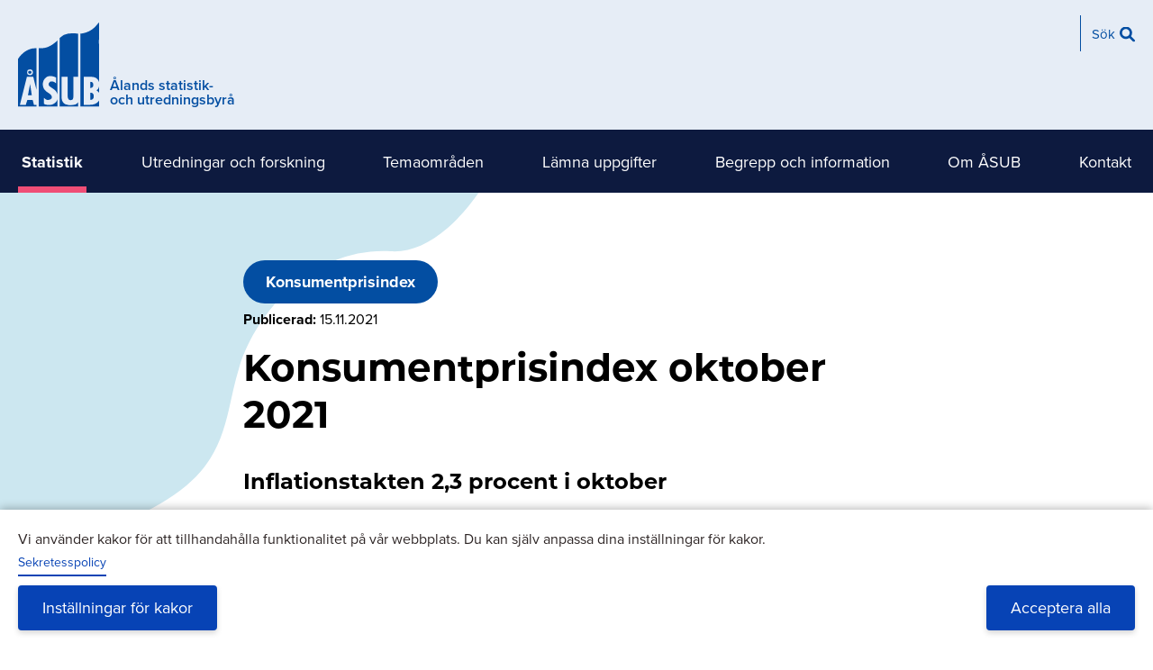

--- FILE ---
content_type: text/html; charset=UTF-8
request_url: https://www.asub.ax/sv/statistik/konsumentprisindex-oktober-2021
body_size: 96475
content:
<!DOCTYPE html>
<html lang="sv" dir="ltr" prefix="og: https://ogp.me/ns#">
  <head>
    <meta charset="utf-8" />
<noscript><style>form.antibot * :not(.antibot-message) { display: none !important; }</style>
</noscript><script type="text/plain" id="cookies_matomo" data-cookieconsent="matomo">var _paq = _paq || [];(function(){var u=(("https:" == document.location.protocol) ? "https://matomo.vibb.ax/" : "https://matomo.vibb.ax/");_paq.push(["setSiteId", "63"]);_paq.push(["setTrackerUrl", u+"matomo.php"]);_paq.push(["setDoNotTrack", 1]);if (!window.matomo_search_results_active) {_paq.push(["trackPageView"]);}_paq.push(["setIgnoreClasses", ["no-tracking","colorbox"]]);_paq.push(["enableLinkTracking"]);var d=document,g=d.createElement("script"),s=d.getElementsByTagName("script")[0];g.type="text/javascript";g.defer=true;g.async=true;g.src=u+"matomo.js";s.parentNode.insertBefore(g,s);})();</script>
<link rel="canonical" href="https://www.asub.ax/sv/statistik/konsumentprisindex-oktober-2021" />
<meta property="og:site_name" content="Ålands statistik- och utredningsbyrå" />
<meta property="og:url" content="https://www.asub.ax/sv/statistik/konsumentprisindex-oktober-2021" />
<meta property="og:title" content="Konsumentprisindex oktober 2021" />
<meta property="og:description" content="Inflationstakten 2,3 procent i oktober De åländska konsumentpriserna steg med 2,3 procent i oktober 2021 jämfört med oktober 2020, i september var ökningstakten 2,4 procent. I oktober inverkade högre priser inom huvudgruppen transport mest på den totala uppgången (med 0,9 procentenheter uppåt). Lägre priser inom huvudgruppen inventarier, hushållsutrustning och rutinunderhåll av bostaden motverkade uppgången mest (med 0,2 procentenheter nedåt). Från september till oktober sjönk konsumentpriserna med i genomsnitt 0,1 procent. Klicka här för en tidsserie med de procentuella förändringarna under tolvmånadersperioder (inflation) åren 1986–2021. De finländska konsumentpriserna steg med 3,2 procent i oktober 2021 jämfört med oktober 2020 (2,5 procent i september). I oktober steg konsumentpriserna jämfört med året innan mest på grund av dyrare ombyggnad av egnahemshus, bensin, el, diesel och egnahemshusfastigheter. Stegringen av konsumentpriserna jämfört med året innan dämpades mest på grund av att barndagvård, genomsnittlig ränta på bostadslån, räntor på konsumtionskrediter, undersöknings- och behandlingsavgifter och penningspel blev billigare. Från september till oktober steg konsumentpriserna med 0,8 procent, vilket bland annat berodde på att priset på el gick upp. I oktober steg de svenska konsumentpriserna enligt KPIF på årsbasis i genomsnitt med 3,1 procent, vilket är en uppgång från september då förändringen var 2,8 procent. Till den totala uppgången sedan oktober 2020 bidrog främst högre kostnader för gruppen transport (med 1,0 procentenheter uppåt). Uppgången motverkades framför allt av lägre priser inom gruppen audiovisuell och fotografisk utrustning samt datorutrustning som påverkade inflationstakten nedåt med 0,3 procentenheter. Från september till oktober steg konsumentpriserna med i genomsnitt 0,2 procent. Figur 1: Förändringar i konsumentprisindex under tolvmånadersperioder Harmoniserat index för konsumentpriser (HIKP) har utvecklats av EU som ett internationellt jämförbart mått på inflationen. Inflationstakten för EMU-länderna var i oktober estimerat till 4,1 procent (3,4 procent i september). Mätt med HIKP var Finlands ökningstakt på årsnivå 2,8 procent (2,1 procent i september) och Sveriges 3,3 procent (3,0 procent i september). Av EMU-länderna hade Litauen den snabbaste ökningstakten (med 8,2 procent) och Malta den långsammaste (med 1,4 procent). För EU länderna var ökningstakten i september 2020 ca 3,6 procent (3,2 procent i augusti), för G20 (består av 19 större ekonomier samt EU) var ökningstakten i september 2021 ca 4,6 procent (4,5 procent i augusti). Äldre indexserier Även indexets viktstruktur och varukorg, som är med i prisuppföljningen, har i januari uppdaterats för att motsvara konsumtionen för det nya basåret. Observera att en revidering av konsumentprisindexet normalt utförs vart femte år, det aktuella basåret för det åländska konsumentprisindex är 2015 (2015=100), nästa byte av basår är planerad först år 2025 i enlighet med Eurostats allmänna linje. Observera att de nyaste serierna är de officiella och de ökningstakter som de visar de mest korrekta. Vissa index med andra basår finns i detta meddelande, övriga äldre index finns att tillgå i våra databaser. Uppgifter om konsumentprisindex med det aktuella basåret (2015=100) samt de procentuella förändringarna under tolvmånadersperioder (inflation) finns även som tabeller på vår hemsida. Kommande publicering preliminärt 14 december 2021" />
<meta name="Generator" content="Drupal 9 (https://www.drupal.org)" />
<meta name="MobileOptimized" content="width" />
<meta name="HandheldFriendly" content="true" />
<meta name="viewport" content="width=device-width, initial-scale=1.0" />
<link rel="icon" href="/themes/custom/strax_classy/favicon.ico" type="image/vnd.microsoft.icon" />
<link rel="alternate" hreflang="sv" href="https://www.asub.ax/sv/statistik/konsumentprisindex-oktober-2021" />

    <title>Konsumentprisindex oktober 2021 | Ålands statistik- och utredningsbyrå</title>
    <link rel="stylesheet" media="all" href="/core/themes/stable/css/system/components/ajax-progress.module.css?t44erq" />
<link rel="stylesheet" media="all" href="/core/themes/stable/css/system/components/align.module.css?t44erq" />
<link rel="stylesheet" media="all" href="/core/themes/stable/css/system/components/autocomplete-loading.module.css?t44erq" />
<link rel="stylesheet" media="all" href="/core/themes/stable/css/system/components/fieldgroup.module.css?t44erq" />
<link rel="stylesheet" media="all" href="/core/themes/stable/css/system/components/container-inline.module.css?t44erq" />
<link rel="stylesheet" media="all" href="/core/themes/stable/css/system/components/clearfix.module.css?t44erq" />
<link rel="stylesheet" media="all" href="/core/themes/stable/css/system/components/details.module.css?t44erq" />
<link rel="stylesheet" media="all" href="/core/themes/stable/css/system/components/hidden.module.css?t44erq" />
<link rel="stylesheet" media="all" href="/core/themes/stable/css/system/components/item-list.module.css?t44erq" />
<link rel="stylesheet" media="all" href="/core/themes/stable/css/system/components/js.module.css?t44erq" />
<link rel="stylesheet" media="all" href="/core/themes/stable/css/system/components/nowrap.module.css?t44erq" />
<link rel="stylesheet" media="all" href="/core/themes/stable/css/system/components/position-container.module.css?t44erq" />
<link rel="stylesheet" media="all" href="/core/themes/stable/css/system/components/progress.module.css?t44erq" />
<link rel="stylesheet" media="all" href="/core/themes/stable/css/system/components/reset-appearance.module.css?t44erq" />
<link rel="stylesheet" media="all" href="/core/themes/stable/css/system/components/resize.module.css?t44erq" />
<link rel="stylesheet" media="all" href="/core/themes/stable/css/system/components/sticky-header.module.css?t44erq" />
<link rel="stylesheet" media="all" href="/core/themes/stable/css/system/components/system-status-counter.css?t44erq" />
<link rel="stylesheet" media="all" href="/core/themes/stable/css/system/components/system-status-report-counters.css?t44erq" />
<link rel="stylesheet" media="all" href="/core/themes/stable/css/system/components/system-status-report-general-info.css?t44erq" />
<link rel="stylesheet" media="all" href="/core/themes/stable/css/system/components/tabledrag.module.css?t44erq" />
<link rel="stylesheet" media="all" href="/core/themes/stable/css/system/components/tablesort.module.css?t44erq" />
<link rel="stylesheet" media="all" href="/core/themes/stable/css/system/components/tree-child.module.css?t44erq" />
<link rel="stylesheet" media="all" href="/libraries/cookiesjsr/dist/cookiesjsr.min.css?t44erq" />
<link rel="stylesheet" media="all" href="/modules/contrib/webform/css/webform.form.css?t44erq" />
<link rel="stylesheet" media="all" href="/modules/contrib/webform/css/webform.element.details.toggle.css?t44erq" />
<link rel="stylesheet" media="all" href="/modules/contrib/webform/css/webform.element.message.css?t44erq" />
<link rel="stylesheet" media="all" href="/modules/contrib/antibot/css/antibot.css?t44erq" />
<link rel="stylesheet" media="all" href="/modules/contrib/webform/css/webform.composite.css?t44erq" />
<link rel="stylesheet" media="all" href="/modules/contrib/webform/css/webform.element.options.css?t44erq" />
<link rel="stylesheet" media="all" href="/core/themes/stable/css/filter/filter.caption.css?t44erq" />
<link rel="stylesheet" media="all" href="/core/themes/stable/css/media/filter.caption.css?t44erq" />
<link rel="stylesheet" media="all" href="/libraries/wai-aria-patterns-and-widgets/dist/accordion/css/accordion.min.css?t44erq" />
<link rel="stylesheet" media="all" href="/modules/contrib/ckeditor_accordion/css/ckeditor-accessible-accordion.css?t44erq" />
<link rel="stylesheet" media="all" href="/modules/contrib/webform/css/webform.theme.classy.css?t44erq" />
<link rel="stylesheet" media="all" href="/modules/contrib/better_exposed_filters/css/better_exposed_filters.css?t44erq" />
<link rel="stylesheet" media="all" href="/core/themes/stable/css/core/assets/vendor/normalize-css/normalize.css?t44erq" />
<link rel="stylesheet" media="all" href="/core/themes/stable/css/core/normalize-fixes.css?t44erq" />
<link rel="stylesheet" media="all" href="/core/themes/classy/css/components/action-links.css?t44erq" />
<link rel="stylesheet" media="all" href="/core/themes/classy/css/components/breadcrumb.css?t44erq" />
<link rel="stylesheet" media="all" href="/core/themes/classy/css/components/button.css?t44erq" />
<link rel="stylesheet" media="all" href="/core/themes/classy/css/components/collapse-processed.css?t44erq" />
<link rel="stylesheet" media="all" href="/core/themes/classy/css/components/container-inline.css?t44erq" />
<link rel="stylesheet" media="all" href="/core/themes/classy/css/components/details.css?t44erq" />
<link rel="stylesheet" media="all" href="/core/themes/classy/css/components/exposed-filters.css?t44erq" />
<link rel="stylesheet" media="all" href="/core/themes/classy/css/components/field.css?t44erq" />
<link rel="stylesheet" media="all" href="/core/themes/classy/css/components/form.css?t44erq" />
<link rel="stylesheet" media="all" href="/core/themes/classy/css/components/icons.css?t44erq" />
<link rel="stylesheet" media="all" href="/core/themes/classy/css/components/inline-form.css?t44erq" />
<link rel="stylesheet" media="all" href="/core/themes/classy/css/components/item-list.css?t44erq" />
<link rel="stylesheet" media="all" href="/core/themes/classy/css/components/link.css?t44erq" />
<link rel="stylesheet" media="all" href="/core/themes/classy/css/components/links.css?t44erq" />
<link rel="stylesheet" media="all" href="/core/themes/classy/css/components/menu.css?t44erq" />
<link rel="stylesheet" media="all" href="/core/themes/classy/css/components/more-link.css?t44erq" />
<link rel="stylesheet" media="all" href="/core/themes/classy/css/components/pager.css?t44erq" />
<link rel="stylesheet" media="all" href="/core/themes/classy/css/components/tabledrag.css?t44erq" />
<link rel="stylesheet" media="all" href="/core/themes/classy/css/components/tableselect.css?t44erq" />
<link rel="stylesheet" media="all" href="/core/themes/classy/css/components/tablesort.css?t44erq" />
<link rel="stylesheet" media="all" href="/core/themes/classy/css/components/tabs.css?t44erq" />
<link rel="stylesheet" media="all" href="/core/themes/classy/css/components/textarea.css?t44erq" />
<link rel="stylesheet" media="all" href="/core/themes/classy/css/components/ui-dialog.css?t44erq" />
<link rel="stylesheet" media="all" href="/core/themes/classy/css/components/messages.css?t44erq" />
<link rel="stylesheet" media="all" href="/core/themes/classy/css/components/file.css?t44erq" />
<link rel="stylesheet" media="all" href="https://netdna.bootstrapcdn.com/font-awesome/4.0.3/css/font-awesome.css" />
<link rel="stylesheet" media="all" href="/themes/custom/strax_classy/assets/css/strax_classy.style.css?t44erq" />

    
    <link href="/libraries/hamburgers/dist/hamburgers.css" rel="stylesheet">
  </head>
  <body class="page-node-19067 page-node-type-statistic user-logged-out path-node lang-sv">
        <a href="#main-content" class="visually-hidden focusable skip-link">
      Hoppa till huvudinnehåll
    </a>
    
      <div class="dialog-off-canvas-main-canvas" data-off-canvas-main-canvas>
    <div class="layout-container">

        <div class="tabs-wrapper region-wrapper"></div>
  
        <div class="search-wrapper region-wrapper" role="search">  <div class="region region-search">
    <div class="views-exposed-form bef-exposed-form block block-views block-views-exposed-filter-blocksearch-search-page" data-bef-auto-submit-full-form="" data-bef-auto-submit="" data-bef-auto-submit-delay="500" data-drupal-selector="views-exposed-form-search-search-page" id="block-search-global-form">
  
    
      <div class="block__content">
      <form action="/sv/search" method="get" id="views-exposed-form-search-search-page" accept-charset="UTF-8">
  <div class="form--inline clearfix">
  <div class="js-form-item form-item js-form-type-textfield form-type-textfield js-form-item-search form-item-search">
      <label for="edit-search">Sökord</label>
        <input placeholder="Skriv ett sökord. Ex: Konsumentprisindex" data-bef-auto-submit-exclude="" data-drupal-selector="edit-search" type="text" id="edit-search" name="search" value="" size="30" maxlength="128" class="form-text" />

        </div>
<div class="js-form-item form-item js-form-type-select form-type-select js-form-item-sort-bef-combine form-item-sort-bef-combine">
      <label for="edit-sort-bef-combine">Sortera enligt</label>
        <select data-drupal-selector="edit-sort-bef-combine" id="edit-sort-bef-combine" name="sort_bef_combine" class="form-select"><option value="created_DESC">Datum fallande</option><option value="relevance_DESC">Relevans fallande</option></select>
        </div>
<div data-drupal-selector="edit-actions" class="form-actions js-form-wrapper form-wrapper" id="edit-actions"><input data-bef-auto-submit-click="" data-drupal-selector="edit-submit-search" type="submit" id="edit-submit-search" value="Sök" class="button js-form-submit form-submit" />
</div>

</div>

</form>

    </div>
  </div>

  </div>
</div>
  
  <div class="layout-header">

        
              <header class="header-wrapper region-wrapper" role="banner">  <div class="region region-header">
    <div id="block-strax-classy-branding" class="block block-system block-system-branding-block">
  
    
        <a href="/sv" rel="home" class="site-front-link">
      <img src="/themes/custom/strax_classy/logo.svg" alt="Hem" class="site-logo" />
      <p class="site-name">Ålands statistik- och utredningsbyrå</p>
    </a>
  </div>
<div class="language-switcher-language-url block block-language block-language-blocklanguage-interface" id="block-lang-select" role="navigation">
  
    
      <div class="block__content">
      
    </div>
  </div>
<nav role="navigation" aria-labelledby="block-functionsmenu-menu" id="block-functionsmenu" class="block block-menu block-config-provider--menu-block block-plugin-id--">
  <div class="block__inner block-menu__inner">

    
    <h2 class="visually-hidden block__title block-menu__title" id="block-functionsmenu-menu"><span>Funktionsmeny</span></h2>
    <div class="block__content block-menu__content">
    <ul class="menu odd menu-level-1 menu-name--functionsmenu">      
                          
      
            <li class="menu-icon menu-icon-7 menu__item menu__item-title--sök" id="menu-name--functionsmenu__sk">

        <span class="menu__link--wrapper">
          <a href="" class="menu-icon menu-icon-7 menu__link">Sök</a>
        </span>

        
      </li></ul>
  

</div></div>
</nav>
<div id="block-menubutton" class="block block-block-content block-block-content767eb846-0ec7-4279-b72f-b63c11382545">
  
    
      <div class="block__content">
      
            <div class="clearfix text-formatted field field--name-body field--type-text-with-summary field--label-hidden field__item"><button aria-label="Knapp för huvudmeny" class="hamburger hamburger--elastic" type="button">
  <span class="hamburger-box">
    <span class="hamburger-inner"></span>
  </span>
</button></div>
      
    </div>
  </div>

  </div>
</header>
    
              <div class="navbar-wrapper region-wrapper" role="navigation">  <div class="region region-navbar">
    <nav role="navigation" aria-labelledby="block-main-menu-top-level-menu" id="block-main-menu-top-level" class="block block-menu block-config-provider--menu-block block-plugin-id--">
  <div class="block__inner block-menu__inner">

    
    <h2 class="visually-hidden block__title block-menu__title" id="block-main-menu-top-level-menu"><span>Huvudmeny (nivå 1)</span></h2>
    <div class="block__content block-menu__content">
    <ul class="menu odd menu-level-1 menu-name--main">      
                          
      
            <li class="menu-icon menu-icon-586 menu__item menu__item--active-trail menu__item-title--statistik" id="menu-name--main__statistik">

        <span class="menu__link--wrapper">
          <a href="/sv/statistik" class="menu-icon menu-icon-586 menu__link" data-drupal-link-system-path="node/4451">Statistik</a>
        </span>

        
      </li>      
                          
      
            <li class="menu-icon menu-icon-372 menu__item menu__item-title--utredningar-och-forskning" id="menu-name--main__utredningar-och-forskning">

        <span class="menu__link--wrapper">
          <a href="/sv/utredningar-och-forskning" class="menu-icon menu-icon-372 menu__link" data-drupal-link-system-path="node/3">Utredningar och forskning</a>
        </span>

        
      </li>      
                          
      
            <li class="menu-icon menu-icon-637 menu__item menu__item--collapsed menu__item-title--temaområden" id="menu-name--main__temaomrden">

        <span class="menu__link--wrapper">
          <a href="/sv/temaomraden" class="menu-icon menu-icon-637 menu__link" data-drupal-link-system-path="node/3010">Temaområden</a>
        </span>

        
      </li>      
                          
      
            <li class="menu-icon menu-icon-374 menu__item menu__item--collapsed menu__item-title--lämna-uppgifter" id="menu-name--main__lmna-uppgifter">

        <span class="menu__link--wrapper">
          <a href="/sv/lamna-uppgifter" class="menu-icon menu-icon-374 menu__link" data-drupal-link-system-path="node/5">Lämna uppgifter</a>
        </span>

        
      </li>      
                          
      
            <li class="menu-icon menu-icon-3761 menu__item menu__item--collapsed menu__item-title--begrepp-och-information" id="menu-name--main__begrepp-och-information">

        <span class="menu__link--wrapper">
          <a href="/sv/begrepp-och-information" class="menu-icon menu-icon-3761 menu__link" data-drupal-link-system-path="node/20171">Begrepp och information</a>
        </span>

        
      </li>      
                          
      
            <li class="menu-icon menu-icon-375 menu__item menu__item--collapsed menu__item-title--om-åsub" id="menu-name--main__om-sub">

        <span class="menu__link--wrapper">
          <a href="/sv/om-asub" class="menu-icon menu-icon-375 menu__link" data-drupal-link-system-path="node/6">Om ÅSUB</a>
        </span>

        
      </li>      
                          
      
            <li class="menu-icon menu-icon-3688 menu__item menu__item--collapsed menu__item-title--kontakt" id="menu-name--main__kontakt">

        <span class="menu__link--wrapper">
          <a href="/sv/kontakt" class="menu-icon menu-icon-3688 menu__link" data-drupal-link-system-path="node/7">Kontakt</a>
        </span>

        
      </li></ul>
  

</div></div>
</nav>
<nav role="navigation" aria-labelledby="block-shortcut-menu-mobile-menu" id="block-shortcut-menu-mobile" class="block block-menu block-config-provider--menu-block block-plugin-id--">
  <div class="block__inner block-menu__inner">

    
    <h2 class="visually-hidden block__title block-menu__title" id="block-shortcut-menu-mobile-menu"><span>Genvägar (mobile)</span></h2>
    <div class="block__content block-menu__content">
    <ul class="menu odd menu-level-1 menu-name--shortcutmenu">      
                          
      
            <li class="menu-icon menu-icon-15 menu__item menu__item-title--databaser" id="menu-name--shortcutmenu__databaser">

        <span class="menu__link--wrapper">
                    
          <a href="/sv/databaser" class="menu-icon menu-icon-15 menu__link" data-drupal-link-system-path="node/37"><span class="menu__link--inner">Databaser</span></a>
        </span>

        
      </li>      
                          
      
            <li class="menu-icon menu-icon-16 menu__item menu__item-title--vanliga-frågor-om-åland" id="menu-name--shortcutmenu__vanliga-frgor-om-land">

        <span class="menu__link--wrapper">
                    
          <a href="/sv/vanliga-fragor-om-aland" class="menu-icon menu-icon-16 menu__link" data-drupal-link-system-path="node/16563"><span class="menu__link--inner">Vanliga frågor om Åland</span></a>
        </span>

        
      </li>      
                          
      
            <li class="menu-icon menu-icon-17 menu__item menu__item-title--hitta-fakta-a-ö" id="menu-name--shortcutmenu__hitta-fakta-a-">

        <span class="menu__link--wrapper">
                    
          <a href="/sv/innehall-o" class="menu-icon menu-icon-17 menu__link" data-drupal-link-system-path="node/13925"><span class="menu__link--inner">Hitta fakta A-Ö</span></a>
        </span>

        
      </li></ul>
  

</div></div>
</nav>

  </div>
</div>
    
              <div class="navbar-mobile-wrapper region-wrapper" role="navigation">  <div class="region region-navbar-mobile">
    <div id="block-main-menu-mobile" class="block block-menu-block block-menu-blockmain">
  
    
      <div class="block__content">
      
    <ul class="menu odd menu-level-1 menu-name--main">      
                          
      
            <li class="menu-icon menu-icon-586 menu__item menu__item--active-trail menu__item-title--statistik" id="menu-name--main__statistik">

        <span class="menu__link--wrapper">
          <a href="/sv/statistik" class="menu-icon menu-icon-586 menu__link" data-drupal-link-system-path="node/4451">Statistik</a>
        </span>

        
      </li>      
                          
      
            <li class="menu-icon menu-icon-372 menu__item menu__item-title--utredningar-och-forskning" id="menu-name--main__utredningar-och-forskning">

        <span class="menu__link--wrapper">
          <a href="/sv/utredningar-och-forskning" class="menu-icon menu-icon-372 menu__link" data-drupal-link-system-path="node/3">Utredningar och forskning</a>
        </span>

        
      </li>                    
                          
      
            <li class="menu-icon menu-icon-637 menu__item is-parent menu__item--expanded menu__item-title--temaområden" id="menu-name--main__temaomrden">

        <span class="menu__link--wrapper is-parent__wrapper">
          <a href="/sv/temaomraden" class="menu-icon menu-icon-637 menu__link" data-drupal-link-system-path="node/3010">Temaområden</a>
        </span>

                  
    <ul      class="menu is-child even menu-level-2">                    
                          
      
            <li class="menu-icon menu-icon-638 menu__item is-parent menu__item--expanded menu__item-title--framtidsscenarier-prognoser-och-utbildningsbehov" id="menu-name--main__framtidsscenarier-prognoser-och-utbildningsbehov">

        <span class="menu__link--wrapper is-parent__wrapper">
          <a href="/sv/temaomraden/framtidsscenarier-prognoser-och-utbildningsbehov" class="menu-icon menu-icon-638 menu__link" data-drupal-link-system-path="node/61">Framtidsscenarier, prognoser och utbildningsbehov</a>
        </span>

                  
    <ul      class="menu is-child odd menu-level-3">      
                          
      
            <li class="menu-icon menu-icon-1484 menu__item menu__item-title--arbetsmarknadsbarometern" id="menu-name--main__arbetsmarknadsbarometern">

        <span class="menu__link--wrapper">
          <a href="/sv/temaomraden/framtidsscenarier-prognoser-och-utbildningsbehov/arbetsmarknadsbarometern" class="menu-icon menu-icon-1484 menu__link" data-drupal-link-system-path="node/16336">Arbetsmarknadsbarometern</a>
        </span>

        
      </li>      
                          
      
            <li class="menu-icon menu-icon-1483 menu__item menu__item-title--befolknings--och-elevunderlagsprognoser" id="menu-name--main__befolknings-och-elevunderlagsprognoser">

        <span class="menu__link--wrapper">
          <a href="/sv/temaomraden/framtidsscenarier-prognoser-och-utbildningsbehov/befolknings-och-elevunderlagsprognoser" class="menu-icon menu-icon-1483 menu__link" data-drupal-link-system-path="node/16335">Befolknings- och elevunderlagsprognoser</a>
        </span>

        
      </li>      
                          
      
            <li class="menu-icon menu-icon-1485 menu__item menu__item-title--den-framtida-arbetsmarknaden-och-utbildningsbehovet" id="menu-name--main__den-framtida-arbetsmarknaden-och-utbildningsbehovet">

        <span class="menu__link--wrapper">
          <a href="/sv/temaomraden/framtidsscenarier-prognoser-och-utbildningsbehov/framtida-arbetsmarknaden-och-utbildningsbehovet" class="menu-icon menu-icon-1485 menu__link" data-drupal-link-system-path="node/16339">Den framtida arbetsmarknaden och utbildningsbehovet</a>
        </span>

        
      </li>      
                          
      
            <li class="menu-icon menu-icon-1486 menu__item menu__item-title--ekonomiska-framtidsscenarier" id="menu-name--main__ekonomiska-framtidsscenarier">

        <span class="menu__link--wrapper">
          <a href="/sv/temaomraden/framtidsscenarier-prognoser-och-utbildningsbehov/ekonomiska-framtidsscenarier" class="menu-icon menu-icon-1486 menu__link" data-drupal-link-system-path="node/16340">Ekonomiska framtidsscenarier</a>
        </span>

        
      </li></ul>
  
        
      </li>      
                          
      
            <li class="menu-icon menu-icon-1006 menu__item menu__item-title--inkomstfördelning-och-välfärd" id="menu-name--main__inkomstfrdelning-och-vlfrd">

        <span class="menu__link--wrapper">
          <a href="/sv/temaomraden/inkomstfordelning-och-valfard" class="menu-icon menu-icon-1006 menu__link" data-drupal-link-system-path="node/13799">Inkomstfördelning och välfärd</a>
        </span>

        
      </li>                    
                          
      
            <li class="menu-icon menu-icon-446 menu__item is-parent menu__item--expanded menu__item-title--hållbar-utveckling" id="menu-name--main__hllbar-utveckling">

        <span class="menu__link--wrapper is-parent__wrapper">
          <a href="/sv/temaomraden/hallbar-utveckling" class="menu-icon menu-icon-446 menu__link" data-drupal-link-system-path="node/62">Hållbar utveckling</a>
        </span>

                  
    <ul      class="menu is-child odd menu-level-3">      
                          
      
            <li class="menu-icon menu-icon-1010 menu__item menu__item-title--ekologisk-hållbarhet" id="menu-name--main__ekologisk-hllbarhet">

        <span class="menu__link--wrapper">
          <a href="/sv/temaomraden/hallbar-utveckling/ekologisk-hallbarhet" class="menu-icon menu-icon-1010 menu__link" data-drupal-link-system-path="node/90">Ekologisk hållbarhet</a>
        </span>

        
      </li>      
                          
      
            <li class="menu-icon menu-icon-1011 menu__item menu__item-title--social-hållbarhet" id="menu-name--main__social-hllbarhet">

        <span class="menu__link--wrapper">
          <a href="/sv/temaomraden/hallbar-utveckling/social-hallbarhet" class="menu-icon menu-icon-1011 menu__link" data-drupal-link-system-path="node/92">Social hållbarhet</a>
        </span>

        
      </li>      
                          
      
            <li class="menu-icon menu-icon-1012 menu__item menu__item-title--ekonomisk-hållbarhet" id="menu-name--main__ekonomisk-hllbarhet">

        <span class="menu__link--wrapper">
          <a href="/sv/temaomraden/hallbar-utveckling/ekonomisk-hallbarhet" class="menu-icon menu-icon-1012 menu__link" data-drupal-link-system-path="node/93">Ekonomisk hållbarhet</a>
        </span>

        
      </li>      
                          
      
            <li class="menu-icon menu-icon-3069 menu__item menu__item-title--fn-indikatorer-för-hållbar-utveckling" id="menu-name--main__fn-indikatorer-fr-hllbar-utveckling">

        <span class="menu__link--wrapper">
          <a href="/sv/temaomraden/hallbar-utveckling/fn-indikatorer-hallbar-utveckling" class="menu-icon menu-icon-3069 menu__link" data-drupal-link-system-path="node/17805">FN-indikatorer för hållbar utveckling</a>
        </span>

        
      </li></ul>
  
        
      </li>                    
                          
      
            <li class="menu-icon menu-icon-3647 menu__item is-parent menu__item--expanded menu__item-title--jämställdhet" id="menu-name--main__jmstlldhet">

        <span class="menu__link--wrapper is-parent__wrapper">
          <a href="/sv/temaomraden/jamstalldhet" class="menu-icon menu-icon-3647 menu__link" data-drupal-link-system-path="node/19148">Jämställdhet</a>
        </span>

                  
    <ul      class="menu is-child odd menu-level-3">      
                          
      
            <li class="menu-icon menu-icon-3650 menu__item menu__item-title--delaktighet-och-inflytande" id="menu-name--main__delaktighet-och-inflytande">

        <span class="menu__link--wrapper">
          <a href="/sv/temaomraden/jamstalldhet/delaktighet-och-inflytande" class="menu-icon menu-icon-3650 menu__link" data-drupal-link-system-path="node/19151">Delaktighet och inflytande</a>
        </span>

        
      </li>      
                          
      
            <li class="menu-icon menu-icon-3653 menu__item menu__item-title--ekonomisk-jämställdhet" id="menu-name--main__ekonomisk-jmstlldhet">

        <span class="menu__link--wrapper">
          <a href="/sv/temaomraden/jamstalldhet/ekonomisk-jamstalldhet" class="menu-icon menu-icon-3653 menu__link" data-drupal-link-system-path="node/19154">Ekonomisk jämställdhet</a>
        </span>

        
      </li>      
                          
      
            <li class="menu-icon menu-icon-3668 menu__item menu__item-title--jämställd-utbildning" id="menu-name--main__jmstlld-utbildning">

        <span class="menu__link--wrapper">
          <a href="/sv/temaomraden/jamstalldhet/jamstalld-utbildning" class="menu-icon menu-icon-3668 menu__link" data-drupal-link-system-path="node/19169">Jämställd utbildning</a>
        </span>

        
      </li>      
                          
      
            <li class="menu-icon menu-icon-3659 menu__item menu__item-title--socialvård-hem--och-omsorgsarbete" id="menu-name--main__socialvrd-hem-och-omsorgsarbete">

        <span class="menu__link--wrapper">
          <a href="/sv/temaomraden/jamstalldhet/socialvard-hem-och-omsorgsarbete" class="menu-icon menu-icon-3659 menu__link" data-drupal-link-system-path="node/19160">Socialvård, hem- och omsorgsarbete</a>
        </span>

        
      </li>      
                          
      
            <li class="menu-icon menu-icon-3662 menu__item menu__item-title--hälsa" id="menu-name--main__hlsa">

        <span class="menu__link--wrapper">
          <a href="/sv/temaomraden/jamstalldhet/halsa" class="menu-icon menu-icon-3662 menu__link" data-drupal-link-system-path="node/19163">Hälsa</a>
        </span>

        
      </li>      
                          
      
            <li class="menu-icon menu-icon-3665 menu__item menu__item-title--brott-våld-diskriminering" id="menu-name--main__brott-vld-diskriminering">

        <span class="menu__link--wrapper">
          <a href="/sv/temaomraden/jamstalldhet/brott-vald-diskriminering" class="menu-icon menu-icon-3665 menu__link" data-drupal-link-system-path="node/19166">Brott, våld, diskriminering</a>
        </span>

        
      </li></ul>
  
        
      </li>      
                          
      
            <li class="menu-icon menu-icon-1008 menu__item menu__item-title--demokrati-och-delaktighet" id="menu-name--main__demokrati-och-delaktighet">

        <span class="menu__link--wrapper">
          <a href="/sv/temaomraden/demokrati-och-delaktighet" class="menu-icon menu-icon-1008 menu__link" data-drupal-link-system-path="node/13800">Demokrati och delaktighet</a>
        </span>

        
      </li>      
                          
      
            <li class="menu-icon menu-icon-1009 menu__item menu__item-title--åland-i-världen" id="menu-name--main__land-i-vrlden">

        <span class="menu__link--wrapper">
          <a href="/sv/temaomraden/aland-varlden" class="menu-icon menu-icon-1009 menu__link" data-drupal-link-system-path="node/13801">Åland i världen</a>
        </span>

        
      </li></ul>
  
        
      </li>                    
                          
      
            <li class="menu-icon menu-icon-374 menu__item is-parent menu__item--expanded menu__item-title--lämna-uppgifter" id="menu-name--main__lmna-uppgifter">

        <span class="menu__link--wrapper is-parent__wrapper">
          <a href="/sv/lamna-uppgifter" class="menu-icon menu-icon-374 menu__link" data-drupal-link-system-path="node/5">Lämna uppgifter</a>
        </span>

                  
    <ul      class="menu is-child even menu-level-2">      
                          
      
            <li class="menu-icon menu-icon-522 menu__item menu__item-title--inkvarteringsstatistik" id="menu-name--main__inkvarteringsstatistik">

        <span class="menu__link--wrapper">
          <a href="/sv/lamna-uppgifter/inkvarteringsstatistik" class="menu-icon menu-icon-522 menu__link" data-drupal-link-system-path="node/57">Inkvarteringsstatistik</a>
        </span>

        
      </li>      
                          
      
            <li class="menu-icon menu-icon-523 menu__item menu__item-title--kommunal-statistik" id="menu-name--main__kommunal-statistik">

        <span class="menu__link--wrapper">
          <a href="/sv/lamna-uppgifter/kommunal-statistik" class="menu-icon menu-icon-523 menu__link" data-drupal-link-system-path="node/58">Kommunal statistik</a>
        </span>

        
      </li>      
                          
      
            <li class="menu-icon menu-icon-524 menu__item menu__item-title--lönestatistik" id="menu-name--main__lnestatistik">

        <span class="menu__link--wrapper">
          <a href="/sv/lamna-uppgifter/lonestatistik" class="menu-icon menu-icon-524 menu__link" data-drupal-link-system-path="node/59">Lönestatistik</a>
        </span>

        
      </li>      
                          
      
            <li class="menu-icon menu-icon-525 menu__item menu__item-title--miljö-och-avfall" id="menu-name--main__milj-och-avfall">

        <span class="menu__link--wrapper">
          <a href="/sv/lamna-uppgifter/miljo-och-avfall" title="Här hittar du blanketter och anvisningar för aktuella insamlingar inom området Miljö och avfall" class="menu-icon menu-icon-525 menu__link" data-drupal-link-system-path="node/60">Miljö och avfall</a>
        </span>

        
      </li></ul>
  
        
      </li>                    
                          
      
            <li class="menu-icon menu-icon-3761 menu__item is-parent menu__item--expanded menu__item-title--begrepp-och-information" id="menu-name--main__begrepp-och-information">

        <span class="menu__link--wrapper is-parent__wrapper">
          <a href="/sv/begrepp-och-information" class="menu-icon menu-icon-3761 menu__link" data-drupal-link-system-path="node/20171">Begrepp och information</a>
        </span>

                  
    <ul      class="menu is-child even menu-level-2">      
                          
      
            <li class="menu-icon menu-icon-3764 menu__item menu__item-title--statistikbingo" id="menu-name--main__statistikbingo">

        <span class="menu__link--wrapper">
          <a href="/sv/begrepp-och-information/statistikbingo" class="menu-icon menu-icon-3764 menu__link" data-drupal-link-system-path="node/19103">Statistikbingo</a>
        </span>

        
      </li>      
                          
      
            <li class="menu-icon menu-icon-3770 menu__item menu__item-title--ord-och-begrepp" id="menu-name--main__ord-och-begrepp">

        <span class="menu__link--wrapper">
          <a href="/sv/begrepp-och-information/ord-och-begrepp" class="menu-icon menu-icon-3770 menu__link" data-drupal-link-system-path="node/19898">Ord och begrepp</a>
        </span>

        
      </li>      
                          
      
            <li class="menu-icon menu-icon-3767 menu__item menu__item-title--informationsmaterial" id="menu-name--main__informationsmaterial">

        <span class="menu__link--wrapper">
          <a href="/sv/begrepp-och-information/informationsmaterial" class="menu-icon menu-icon-3767 menu__link" data-drupal-link-system-path="node/20174">Informationsmaterial</a>
        </span>

        
      </li>      
                          
      
            <li class="menu-icon menu-icon-3773 menu__item menu__item-title--allmänna-statistikpublikationer" id="menu-name--main__allmnna-statistikpublikationer">

        <span class="menu__link--wrapper">
          <a href="/sv/begrepp-och-information/allmanna-statistikpublikationer" class="menu-icon menu-icon-3773 menu__link" data-drupal-link-system-path="node/20183">Allmänna statistikpublikationer</a>
        </span>

        
      </li></ul>
  
        
      </li>                    
                          
      
            <li class="menu-icon menu-icon-375 menu__item is-parent menu__item--expanded menu__item-title--om-åsub" id="menu-name--main__om-sub">

        <span class="menu__link--wrapper is-parent__wrapper">
          <a href="/sv/om-asub" class="menu-icon menu-icon-375 menu__link" data-drupal-link-system-path="node/6">Om ÅSUB</a>
        </span>

                  
    <ul      class="menu is-child even menu-level-2">                    
                          
      
            <li class="menu-icon menu-icon-3092 menu__item is-parent menu__item--expanded menu__item-title--verksamhet" id="menu-name--main__verksamhet">

        <span class="menu__link--wrapper is-parent__wrapper">
          <a href="/sv/om-asub/verksamhet" class="menu-icon menu-icon-3092 menu__link" data-drupal-link-system-path="node/32">Verksamhet</a>
        </span>

                  
    <ul      class="menu is-child odd menu-level-3">      
                          
      
            <li class="menu-icon menu-icon-3780 menu__item menu__item-title--äldre-verksamhetsberättelser" id="menu-name--main__ldre-verksamhetsberttelser">

        <span class="menu__link--wrapper">
          <a href="/sv/om-asub/verksamhet/aldre-verksamhetsberattelser" class="menu-icon menu-icon-3780 menu__link" data-drupal-link-system-path="node/20652">Äldre verksamhetsberättelser</a>
        </span>

        
      </li>      
                          
      
            <li class="menu-icon menu-icon-3783 menu__item menu__item-title--äldre-verksamhetsplaner" id="menu-name--main__ldre-verksamhetsplaner">

        <span class="menu__link--wrapper">
          <a href="/sv/om-asub/verksamhet/aldre-verksamhetsplaner" class="menu-icon menu-icon-3783 menu__link" data-drupal-link-system-path="node/20655">Äldre verksamhetsplaner</a>
        </span>

        
      </li></ul>
  
        
      </li>      
                          
      
            <li class="menu-icon menu-icon-919 menu__item menu__item-title--personal" id="menu-name--main__personal">

        <span class="menu__link--wrapper">
          <a href="/sv/om-asub/personal" class="menu-icon menu-icon-919 menu__link" data-drupal-link-system-path="node/6309">Personal</a>
        </span>

        
      </li>                    
                          
      
            <li class="menu-icon menu-icon-1301 menu__item is-parent menu__item--expanded menu__item-title--direktion" id="menu-name--main__direktion">

        <span class="menu__link--wrapper is-parent__wrapper">
          <a href="/sv/om-asub/direktionen" class="menu-icon menu-icon-1301 menu__link" data-drupal-link-system-path="node/34">Direktion</a>
        </span>

                  
    <ul      class="menu is-child odd menu-level-3">                    
                          
      
            <li class="menu-icon menu-icon-1614 menu__item is-parent menu__item--expanded menu__item-title--direktionsprotokoll" id="menu-name--main__direktionsprotokoll">

        <span class="menu__link--wrapper is-parent__wrapper">
          <a href="/sv/om-asub/direktion/direktionsprotokoll" class="menu-icon menu-icon-1614 menu__link" data-drupal-link-system-path="node/16447">Direktionsprotokoll</a>
        </span>

                  
    <ul      class="menu is-child even menu-level-4">      
                          
      
            <li class="menu-icon menu-icon-3809 menu__item menu__item-title--_025" id="menu-name--main__2025">

        <span class="menu__link--wrapper">
          <a href="/sv/om-asub/direktion/direktionsprotokoll/2025" class="menu-icon menu-icon-3809 menu__link" data-drupal-link-system-path="node/21320">2025</a>
        </span>

        
      </li>      
                          
      
            <li class="menu-icon menu-icon-3786 menu__item menu__item-title--_024" id="menu-name--main__2024">

        <span class="menu__link--wrapper">
          <a href="/sv/om-asub/direktion/direktionsprotokoll/2024" class="menu-icon menu-icon-3786 menu__link" data-drupal-link-system-path="node/20688">2024</a>
        </span>

        
      </li>      
                          
      
            <li class="menu-icon menu-icon-3759 menu__item menu__item-title--_023" id="menu-name--main__2023">

        <span class="menu__link--wrapper">
          <a href="/sv/om-asub/direktion/direktionsprotokoll/2023" class="menu-icon menu-icon-3759 menu__link" data-drupal-link-system-path="node/19872">2023</a>
        </span>

        
      </li>      
                          
      
            <li class="menu-icon menu-icon-3676 menu__item menu__item-title--_022" id="menu-name--main__2022">

        <span class="menu__link--wrapper">
          <a href="/sv/om-asub/direktion/direktionsprotokoll/2022" class="menu-icon menu-icon-3676 menu__link" data-drupal-link-system-path="node/19273">2022</a>
        </span>

        
      </li>      
                          
      
            <li class="menu-icon menu-icon-3618 menu__item menu__item-title--_021" id="menu-name--main__2021">

        <span class="menu__link--wrapper">
          <a href="/sv/om-asub/direktion/direktionsprotokoll/2021" class="menu-icon menu-icon-3618 menu__link" data-drupal-link-system-path="node/18756">2021</a>
        </span>

        
      </li>      
                          
      
            <li class="menu-icon menu-icon-3090 menu__item menu__item-title--_020" id="menu-name--main__2020">

        <span class="menu__link--wrapper">
          <a href="/sv/om-asub/direktion/direktionsprotokoll/2020" class="menu-icon menu-icon-3090 menu__link" data-drupal-link-system-path="node/18177">2020</a>
        </span>

        
      </li>      
                          
      
            <li class="menu-icon menu-icon-3057 menu__item menu__item-title--_019" id="menu-name--main__2019">

        <span class="menu__link--wrapper">
          <a href="/sv/om-asub/direktion/direktionsprotokoll/2019" class="menu-icon menu-icon-3057 menu__link" data-drupal-link-system-path="node/17309">2019</a>
        </span>

        
      </li>      
                          
      
            <li class="menu-icon menu-icon-1625 menu__item menu__item-title--_018" id="menu-name--main__2018">

        <span class="menu__link--wrapper">
          <a href="/sv/om-asub/direktion/direktionsprotokoll/2018" class="menu-icon menu-icon-1625 menu__link" data-drupal-link-system-path="node/16556">2018</a>
        </span>

        
      </li>      
                          
      
            <li class="menu-icon menu-icon-1615 menu__item menu__item-title--_017" id="menu-name--main__2017">

        <span class="menu__link--wrapper">
          <a href="/sv/om-asub/direktion/direktionsprotokoll/2017" class="menu-icon menu-icon-1615 menu__link" data-drupal-link-system-path="node/16448">2017</a>
        </span>

        
      </li></ul>
  
        
      </li></ul>
  
        
      </li>      
                          
      
            <li class="menu-icon menu-icon-502 menu__item menu__item-title--lagar-och-riktlinjer" id="menu-name--main__lagar-och-riktlinjer">

        <span class="menu__link--wrapper">
          <a href="/sv/om-asub/lagar-och-riktlinjer" class="menu-icon menu-icon-502 menu__link" data-drupal-link-system-path="node/35">Lagar och riktlinjer</a>
        </span>

        
      </li>      
                          
      
            <li class="menu-icon menu-icon-2519 menu__item menu__item-title--dataskydd-och-behandling-av-personuppgifter" id="menu-name--main__dataskydd-och-behandling-av-personuppgifter">

        <span class="menu__link--wrapper">
          <a href="/sv/om-asub/dataskydd-och-behandling-personuppgifter-personuppgiftspolicy" class="menu-icon menu-icon-2519 menu__link" data-drupal-link-system-path="node/16766">Dataskydd och behandling av personuppgifter</a>
        </span>

        
      </li>                    
                          
      
            <li class="menu-icon menu-icon-3838 menu__item is-parent menu__item--expanded menu__item-title--om-asubax" id="menu-name--main__om-asubax">

        <span class="menu__link--wrapper is-parent__wrapper">
          <a href="/sv/om-asub/om-asubax" class="menu-icon menu-icon-3838 menu__link" data-drupal-link-system-path="node/21457">Om asub.ax</a>
        </span>

                  
    <ul      class="menu is-child odd menu-level-3">      
                          
      
            <li class="menu-icon menu-icon-3841 menu__item menu__item-title--användarvillkor" id="menu-name--main__anvndarvillkor">

        <span class="menu__link--wrapper">
          <a href="/sv/om-asub/om-asubax/anvandarvillkor" class="menu-icon menu-icon-3841 menu__link" data-drupal-link-system-path="node/21460">Användarvillkor</a>
        </span>

        
      </li>      
                          
      
            <li class="menu-icon menu-icon-2517 menu__item menu__item-title--integritetspolicy" id="menu-name--main__integritetspolicy">

        <span class="menu__link--wrapper">
          <a href="/sv/om-asub/integritetspolicy" class="menu-icon menu-icon-2517 menu__link" data-drupal-link-system-path="node/16686">Integritetspolicy</a>
        </span>

        
      </li>      
                          
      
            <li class="menu-icon menu-icon-3641 menu__item menu__item-title--policy-för-användning-av-kakor" id="menu-name--main__policy-fr-anvndning-av-kakor">

        <span class="menu__link--wrapper">
          <a href="/sv/om-asub/dataskydd-och-behandling-personuppgifter/policy-anvandning-kakor" class="menu-icon menu-icon-3641 menu__link" data-drupal-link-system-path="node/19013">Policy för användning av kakor</a>
        </span>

        
      </li>      
                          
      
            <li class="menu-icon menu-icon-3673 menu__item menu__item-title--tillgänglighetsutlåtande" id="menu-name--main__tillgnglighetsutltande">

        <span class="menu__link--wrapper">
          <a href="/sv/om-asub/verksamhet/tillganglighetsutlatande" class="menu-icon menu-icon-3673 menu__link" data-drupal-link-system-path="node/18408">Tillgänglighetsutlåtande</a>
        </span>

        
      </li></ul>
  
        
      </li>                    
                          
      
            <li class="menu-icon menu-icon-503 menu__item is-parent menu__item--expanded menu__item-title--register-med-personuppgifter" id="menu-name--main__register-med-personuppgifter">

        <span class="menu__link--wrapper is-parent__wrapper">
          <a href="/sv/om-asub/register-behandling-personuppgifter" class="menu-icon menu-icon-503 menu__link" data-drupal-link-system-path="node/36">Register med personuppgifter</a>
        </span>

                  
    <ul      class="menu is-child odd menu-level-3">      
                          
      
            <li class="menu-icon menu-icon-529 menu__item menu__item-title--administrativa-adressregistret" id="menu-name--main__administrativa-adressregistret">

        <span class="menu__link--wrapper">
          <a href="/sv/om-asub/register-personuppgifter/administrativa-adressregistret" class="menu-icon menu-icon-529 menu__link" data-drupal-link-system-path="node/72">Administrativa adressregistret</a>
        </span>

        
      </li>      
                          
      
            <li class="menu-icon menu-icon-545 menu__item menu__item-title--aktielägenhetsöverlåtelseregistret" id="menu-name--main__aktielgenhetsverltelseregistret">

        <span class="menu__link--wrapper">
          <a href="/sv/om-asub/register-personuppgifter/aktielagenhetsoverlatelseregistret" class="menu-icon menu-icon-545 menu__link" data-drupal-link-system-path="node/95">Aktielägenhetsöverlåtelseregistret</a>
        </span>

        
      </li>      
                          
      
            <li class="menu-icon menu-icon-1617 menu__item menu__item-title--avfallsregistret" id="menu-name--main__avfallsregistret">

        <span class="menu__link--wrapper">
          <a href="/sv/om-asub/register-personuppgifter/avfallsregistret" class="menu-icon menu-icon-1617 menu__link" data-drupal-link-system-path="node/16502">Avfallsregistret</a>
        </span>

        
      </li>      
                          
      
            <li class="menu-icon menu-icon-1624 menu__item menu__item-title--barometerregistret" id="menu-name--main__barometerregistret">

        <span class="menu__link--wrapper">
          <a href="/sv/om-asub/register-personuppgifter/barometerregistret" title="Barometerregistret" class="menu-icon menu-icon-1624 menu__link" data-drupal-link-system-path="node/16536">Barometerregistret</a>
        </span>

        
      </li>      
                          
      
            <li class="menu-icon menu-icon-534 menu__item menu__item-title--befolkningsregistret" id="menu-name--main__befolkningsregistret">

        <span class="menu__link--wrapper">
          <a href="/sv/om-asub/register-personuppgifter/befolkningsregistret" class="menu-icon menu-icon-534 menu__link" data-drupal-link-system-path="node/77">Befolkningsregistret</a>
        </span>

        
      </li>      
                          
      
            <li class="menu-icon menu-icon-535 menu__item menu__item-title--befolkningsrörelseregistret" id="menu-name--main__befolkningsrrelseregistret">

        <span class="menu__link--wrapper">
          <a href="/sv/om-asub/register-personuppgifter/befolkningsrorelseregistret" class="menu-icon menu-icon-535 menu__link" data-drupal-link-system-path="node/78">Befolkningsrörelseregistret</a>
        </span>

        
      </li>      
                          
      
            <li class="menu-icon menu-icon-530 menu__item menu__item-title--företagsregistret" id="menu-name--main__fretagsregistret">

        <span class="menu__link--wrapper">
          <a href="/sv/om-asub/register-personuppgifter/foretagsregistret" class="menu-icon menu-icon-530 menu__link" data-drupal-link-system-path="node/73">Företagsregistret</a>
        </span>

        
      </li>      
                          
      
            <li class="menu-icon menu-icon-1620 menu__item menu__item-title--hembygdsrättsregistret" id="menu-name--main__hembygdsrttsregistret">

        <span class="menu__link--wrapper">
          <a href="/sv/om-asub/register-personuppgifter/hembygdsrattsregistret" class="menu-icon menu-icon-1620 menu__link" data-drupal-link-system-path="node/16516">Hembygdsrättsregistret</a>
        </span>

        
      </li>      
                          
      
            <li class="menu-icon menu-icon-1618 menu__item menu__item-title--hyresregistret" id="menu-name--main__hyresregistret">

        <span class="menu__link--wrapper">
          <a href="/sv/om-asub/register-personuppgifter/hyresregistret" class="menu-icon menu-icon-1618 menu__link" data-drupal-link-system-path="node/16501">Hyresregistret</a>
        </span>

        
      </li>      
                          
      
            <li class="menu-icon menu-icon-1621 menu__item menu__item-title--inkvarteringsanläggningsregistret" id="menu-name--main__inkvarteringsanlggningsregistret">

        <span class="menu__link--wrapper">
          <a href="/sv/om-asub/register-personuppgifter/inkvarteringsanlaggningsregistret" class="menu-icon menu-icon-1621 menu__link" data-drupal-link-system-path="node/16517">Inkvarteringsanläggningsregistret</a>
        </span>

        
      </li>      
                          
      
            <li class="menu-icon menu-icon-1622 menu__item menu__item-title--jordbruksproduktsregistret" id="menu-name--main__jordbruksproduktsregistret">

        <span class="menu__link--wrapper">
          <a href="/sv/om-asub/register-personuppgifter/jordbruksproduktsregistret" class="menu-icon menu-icon-1622 menu__link" data-drupal-link-system-path="node/16518">Jordbruksproduktsregistret</a>
        </span>

        
      </li>      
                          
      
            <li class="menu-icon menu-icon-533 menu__item menu__item-title--lärarregistret" id="menu-name--main__lrarregistret">

        <span class="menu__link--wrapper">
          <a href="/sv/om-asub/register-personuppgifter/lararregistret" class="menu-icon menu-icon-533 menu__link" data-drupal-link-system-path="node/76">Lärarregistret</a>
        </span>

        
      </li>      
                          
      
            <li class="menu-icon menu-icon-536 menu__item menu__item-title--löneregister" id="menu-name--main__lneregister">

        <span class="menu__link--wrapper">
          <a href="/sv/om-asub/register-personuppgifter/loneregister" class="menu-icon menu-icon-536 menu__link" data-drupal-link-system-path="node/79">Löneregister</a>
        </span>

        
      </li>      
                          
      
            <li class="menu-icon menu-icon-538 menu__item menu__item-title--mervärdesskatteregistret" id="menu-name--main__mervrdesskatteregistret">

        <span class="menu__link--wrapper">
          <a href="/sv/om-asub/register-personuppgifter/mervardesskatteregistret" class="menu-icon menu-icon-538 menu__link" data-drupal-link-system-path="node/81">Mervärdesskatteregistret</a>
        </span>

        
      </li>      
                          
      
            <li class="menu-icon menu-icon-537 menu__item menu__item-title--påbyggda-företagsregistret" id="menu-name--main__pbyggda-fretagsregistret">

        <span class="menu__link--wrapper">
          <a href="/sv/om-asub/register-personuppgifter/pabyggda-foretagsregistret" class="menu-icon menu-icon-537 menu__link" data-drupal-link-system-path="node/80">Påbyggda företagsregistret</a>
        </span>

        
      </li>      
                          
      
            <li class="menu-icon menu-icon-2511 menu__item menu__item-title--registerbeskrivning-för-åsubs-e-posthantering" id="menu-name--main__registerbeskrivning-fr-subs-e-posthantering">

        <span class="menu__link--wrapper">
          <a href="/sv/om-asub/register-personuppgifter/registerbeskrivning-asubs-e-posthantering" class="menu-icon menu-icon-2511 menu__link" data-drupal-link-system-path="node/16671">Registerbeskrivning för ÅSUBs e-posthantering</a>
        </span>

        
      </li>      
                          
      
            <li class="menu-icon menu-icon-2513 menu__item menu__item-title--register-för-aggregerad-statistikproduktion" id="menu-name--main__register-fr-aggregerad-statistikproduktion">

        <span class="menu__link--wrapper">
          <a href="/sv/om-asub/register-personuppgifter/register-aggregerad-statistikproduktion" class="menu-icon menu-icon-2513 menu__link" data-drupal-link-system-path="node/16673">Register för aggregerad statistikproduktion</a>
        </span>

        
      </li>      
                          
      
            <li class="menu-icon menu-icon-2501 menu__item menu__item-title--register-över-bokslutsmaterial" id="menu-name--main__register-ver-bokslutsmaterial">

        <span class="menu__link--wrapper">
          <a href="/sv/om-asub/register-personuppgifter/register-over-bokslutsdata-fran-foretag" class="menu-icon menu-icon-2501 menu__link" data-drupal-link-system-path="node/16652">Register över bokslutsmaterial</a>
        </span>

        
      </li>      
                          
      
            <li class="menu-icon menu-icon-1623 menu__item menu__item-title--register-över-offentlig-ekonomi" id="menu-name--main__register-ver-offentlig-ekonomi">

        <span class="menu__link--wrapper">
          <a href="/sv/om-asub/register-personuppgifter/registret-over-offentlig-ekonomi-och-verksamhet" class="menu-icon menu-icon-1623 menu__link" data-drupal-link-system-path="node/16528">Register över offentlig ekonomi</a>
        </span>

        
      </li>      
                          
      
            <li class="menu-icon menu-icon-1619 menu__item menu__item-title--registret-över-arbetssökande-personer" id="menu-name--main__registret-ver-arbetsskande-personer">

        <span class="menu__link--wrapper">
          <a href="/sv/om-asub/register-personuppgifter/registret-over-arbetssokande-personer" class="menu-icon menu-icon-1619 menu__link" data-drupal-link-system-path="node/16461">Registret över arbetssökande personer</a>
        </span>

        
      </li>      
                          
      
            <li class="menu-icon menu-icon-532 menu__item menu__item-title--registret-över-befolkningens-utbildningsnivå" id="menu-name--main__registret-ver-befolkningens-utbildningsniv">

        <span class="menu__link--wrapper">
          <a href="/sv/om-asub/register-personuppgifter/registret-over-befolkningens-utbildningsniva" class="menu-icon menu-icon-532 menu__link" data-drupal-link-system-path="node/75">Registret över befolkningens utbildningsnivå</a>
        </span>

        
      </li>      
                          
      
            <li class="menu-icon menu-icon-542 menu__item menu__item-title--registret-över-förtroendevalda" id="menu-name--main__registret-ver-frtroendevalda">

        <span class="menu__link--wrapper">
          <a href="/sv/om-asub/register-personuppgifter/registret-over-fortroendevalda" class="menu-icon menu-icon-542 menu__link" data-drupal-link-system-path="node/85">Registret över förtroendevalda</a>
        </span>

        
      </li>      
                          
      
            <li class="menu-icon menu-icon-541 menu__item menu__item-title--registret-över-kandidater-vid-allmänna-val" id="menu-name--main__registret-ver-kandidater-vid-allmnna-val">

        <span class="menu__link--wrapper">
          <a href="/sv/om-asub/register-personuppgifter/registret-over-kandidater-vid-allmanna-val" class="menu-icon menu-icon-541 menu__link" data-drupal-link-system-path="node/84">Registret över kandidater vid allmänna val</a>
        </span>

        
      </li>      
                          
      
            <li class="menu-icon menu-icon-540 menu__item menu__item-title--registret-över-röstberättigade" id="menu-name--main__registret-ver-rstberttigade">

        <span class="menu__link--wrapper">
          <a href="/sv/om-asub/register-personuppgifter/registret-over-rostberattigade" class="menu-icon menu-icon-540 menu__link" data-drupal-link-system-path="node/83">Registret över röstberättigade</a>
        </span>

        
      </li>      
                          
      
            <li class="menu-icon menu-icon-531 menu__item menu__item-title--studeranderegistret" id="menu-name--main__studeranderegistret">

        <span class="menu__link--wrapper">
          <a href="/sv/om-asub/register-personuppgifter/studeranderegistret" class="menu-icon menu-icon-531 menu__link" data-drupal-link-system-path="node/74">Studeranderegistret</a>
        </span>

        
      </li>      
                          
      
            <li class="menu-icon menu-icon-543 menu__item menu__item-title--sysselsättningsregistret" id="menu-name--main__sysselsttningsregistret">

        <span class="menu__link--wrapper">
          <a href="/sv/om-asub/register-personuppgifter/sysselsattningsregistret" class="menu-icon menu-icon-543 menu__link" data-drupal-link-system-path="node/86">Sysselsättningsregistret</a>
        </span>

        
      </li></ul>
  
        
      </li>      
                          
      
            <li class="menu-icon menu-icon-694 menu__item menu__item-title--samarbetspartners" id="menu-name--main__samarbetspartners">

        <span class="menu__link--wrapper">
          <a href="/sv/om-asub/samarbetspartners-och-lankar" class="menu-icon menu-icon-694 menu__link" data-drupal-link-system-path="node/3012">Samarbetspartners</a>
        </span>

        
      </li></ul>
  
        
      </li>                    
                          
      
            <li class="menu-icon menu-icon-3688 menu__item is-parent menu__item--expanded menu__item-title--kontakt" id="menu-name--main__kontakt">

        <span class="menu__link--wrapper is-parent__wrapper">
          <a href="/sv/kontakt" class="menu-icon menu-icon-3688 menu__link" data-drupal-link-system-path="node/7">Kontakt</a>
        </span>

                  
    <ul      class="menu is-child even menu-level-2">      
                          
      
            <li class="menu-icon menu-icon-3689 menu__item menu__item-title--kontaktuppgifter-till-personalen" id="menu-name--main__kontaktuppgifter-till-personalen">

        <span class="menu__link--wrapper">
          <a href="/sv/kontakt/kontaktuppgifter-personalen" class="menu-icon menu-icon-3689 menu__link" data-drupal-link-system-path="node/16575">Kontaktuppgifter till personalen</a>
        </span>

        
      </li>      
                          
      
            <li class="menu-icon menu-icon-3690 menu__item menu__item-title--kontaktuppgifter-till-åsubs-dataskyddsombud" id="menu-name--main__kontaktuppgifter-till-subs-dataskyddsombud">

        <span class="menu__link--wrapper">
          <a href="/sv/kontakt/kontaktuppgifter-asubs-dataskyddsombud" class="menu-icon menu-icon-3690 menu__link" data-drupal-link-system-path="node/16665">Kontaktuppgifter till ÅSUB:s dataskyddsombud</a>
        </span>

        
      </li>      
                          
      
            <li class="menu-icon menu-icon-3710 menu__item menu__item-title--beställ-nyhetsmeddelande" id="menu-name--main__bestll-nyhetsmeddelande">

        <span class="menu__link--wrapper">
          <a href="/sv/kontakt/bestall-nyhetsmeddelande" class="menu-icon menu-icon-3710 menu__link" data-drupal-link-system-path="node/19429">Beställ nyhetsmeddelande</a>
        </span>

        
      </li></ul>
  
        
      </li></ul>
  


    </div>
    <div class="block__footer">
      <div class="lang-wrapper">
        <div class="language-switcher-language-url block block-language block-language-blocklanguage-interface" id="block-lang-select--2" role="navigation">
  
    
      <div class="block__content">
      
    </div>
  </div>

      </div>
      <div class="some-wrapper">
        <div class="facebook">
          <a href="https://www.facebook.com/AASUB" aria-label="Länk till ÅSUBs facebooksida"></a>
        </div>
      </div>
    </div>
  </div>

  </div>
</div>
    
  </div>

  <div class="layout-content">

        
        
              <div class="messages-wrapper region-wrapper">  <div class="region region-messages">
    <div data-drupal-messages-fallback class="hidden"></div>

  </div>
</div>
    
        
        
        
              <div class="main-content-wrapper">

                
                          <main class="content-wrapper region-wrapper" role="main" id="main">
            <a id="main-content" tabindex="-1"></a>            <div class="layout-main-content">  <div class="region region-content">
    <div id="block-main-content-block--3" class="main-content-block block block-system block-system-main-block">
  
    
      <div class="block__content">
      <div class="node node--type-statistic node--view-mode-full ds-1col clearfix">

  

  <div>
    
      <div class="field field--name-field-statistic-category-ref field--type-entity-reference field--label-hidden field__items">
              <div class="field__item"><div class="taxonomy-term taxonomy-term--type-statistics-categories taxonomy-term--view-mode-default ds-1col clearfix">

  

  <div>
    
            <div class="field field--name-taxonomy-term-title field--type-ds field--label-hidden field__item"><span>
  <a href="/sv/statistik/konsumentprisindex" class="cat-link" hreflang="sv">Konsumentprisindex</a>
</span>
</div>
      
  </div>

</div>

</div>
          </div>
  
  <div class="field field--name-node-post-date field--type-ds field--label-inline clearfix">
    <div class="field__label">Publicerad</div>
              <div class="field__item">15.11.2021</div>
          </div>

            <div class="field field--name-node-title field--type-ds field--label-hidden field__item"><h1>
  Konsumentprisindex oktober 2021
</h1>
</div>
      
            <div class="clearfix text-formatted field field--name-field-statistic-body field--type-text-with-summary field--label-hidden field__item"><h4>Inflationstakten 2,3 procent i oktober</h4>
<p>De åländska konsumentpriserna steg med 2,3 procent i oktober 2021 jämfört med oktober 2020, i september var ökningstakten 2,4 procent. I oktober inverkade högre priser inom huvudgruppen <em>transport </em>mest på den totala uppgången (med 0,9 procentenheter uppåt). Lägre priser inom huvudgruppen <em>inventarier, hushållsutrustning och rutinunderhåll av bostaden</em> motverkade uppgången mest (med 0,2 procentenheter nedåt). Från september till oktober sjönk konsumentpriserna med i genomsnitt 0,1 procent. <a href="https://pxweb.asub.ax/PXWeb/sq/f6f2dab9-e39d-4a73-8f5b-2adc6f27d6a2"><u>Klicka här för en tidsserie med de procentuella förändringarna under tolvmånadersperioder (inflation) åren 1986–2021</u>.</a></p>
<p>De finländska konsumentpriserna steg med 3,2 procent i oktober 2021 jämfört med oktober 2020 (2,5 procent i september). I oktober steg konsumentpriserna jämfört med året innan mest på grund av dyrare <em>ombyggnad av egnahemshus</em>, <em>bensin</em>, <em>el</em>, <em>diesel </em>och <em>egnahemshusfastigheter</em>. Stegringen av konsumentpriserna jämfört med året innan dämpades mest på grund av att <em>barndagvård</em>, <em>genomsnittlig ränta på bostadslån</em>, <em>räntor på konsumtionskrediter</em>, <em>undersöknings- och behandlingsavgifter</em> och <em>penningspel </em>blev billigare. Från september till oktober steg konsumentpriserna med 0,8 procent, vilket bland annat berodde på att priset på <em>el</em> gick upp.</p>
<p>I oktober steg de svenska konsumentpriserna enligt KPIF på årsbasis i genomsnitt med 3,1 procent, vilket är en uppgång från september då förändringen var 2,8 procent. Till den totala uppgången sedan oktober 2020 bidrog främst högre kostnader för gruppen <em>transport </em>(med 1,0 procentenheter uppåt). Uppgången motverkades framför allt av lägre priser inom gruppen <em>audiovisuell och fotografisk utrustning samt datorutrustning</em> som påverkade inflationstakten nedåt med 0,3 procentenheter. Från september till oktober steg konsumentpriserna med i genomsnitt 0,2 procent.</p>
<p><strong>Figur 1: Förändringar i konsumentprisindex under tolvmånadersperioder</strong></p>
<article class="align-center media media--type-image media--view-mode-full"><div class="field field--name-field-media-image field--type-image field--label-hidden field__item">  <img src="/sites/default/files/media/statistik/konsumentprisindex/diagram_44.png" width="1151" height="749" alt="Förändringar i konsumentprisindex under tolvmånadersperioder" title="Konsumentprisindex oktober 2021" loading="lazy" /></div>
      
  </article><p>Harmoniserat index för konsumentpriser (HIKP) har utvecklats av EU som ett internationellt jämförbart mått på inflationen. Inflationstakten för EMU-länderna var i oktober estimerat till 4,1 procent (3,4 procent i september). Mätt med HIKP var Finlands ökningstakt på årsnivå 2,8 procent (2,1 procent i september) och Sveriges 3,3 procent (3,0 procent i september). Av EMU-länderna hade Litauen den snabbaste ökningstakten (med 8,2 procent) och Malta den långsammaste (med 1,4 procent). För EU länderna var ökningstakten i september 2020 ca 3,6 procent (3,2 procent i augusti), för G20 (består av 19 större ekonomier samt EU) var ökningstakten i september 2021 ca 4,6 procent (4,5 procent i augusti).</p>
<h4>Äldre indexserier</h4>
<p>Även indexets viktstruktur och varukorg, som är med i prisuppföljningen, har i januari uppdaterats för att motsvara konsumtionen för det nya basåret. Observera att en revidering av konsumentprisindexet normalt utförs vart femte år, det aktuella basåret för det åländska konsumentprisindex är 2015 (2015=100), nästa byte av basår är planerad först år 2025 i enlighet med Eurostats allmänna linje. Observera att de nyaste serierna är de officiella och de ökningstakter som de visar de mest korrekta. Vissa index med andra basår finns i detta meddelande, <a href="https://pxweb.asub.ax/PXWeb/pxweb/sv/Statistik/Statistik__KO/"><u>övriga äldre index finns att tillgå i våra databaser</u></a>. Uppgifter om konsumentprisindex med det aktuella basåret (2015=100) samt de procentuella förändringarna under tolvmånadersperioder (inflation) <a href="/sv/node/16257"><u>finns även som tabeller på vår hemsida</u></a>.</p>
<p><em>Kommande publicering preliminärt 14 december 2021</em></p>
</div>
      
      <div class="field field--name-field-statistic-file-ref field--type-entity-reference field--label-hidden field__items">
              <div class="field__item"><article class="media media--type-document media--view-mode-default">
  
      
  <div class="field field--name-field-media-document field--type-file field--label-visually_hidden">
    <div class="field__label visually-hidden">Document</div>
              <div class="field__item">
<span class="file file--mime-application-pdf file--application-pdf"> <a href="/sites/default/files/statistics/kpi_202110_oktober.pdf" type="application/pdf" title="kpi_202110_oktober.pdf">Konsumentprisindex oktober 2021 (PDF)</a></span>
</div>
          </div>

  </article>
</div>
          </div>
  
      <div class="field field--name-field-statistic-author-ref field--type-entity-reference field--label-hidden field__items">
              <div class="field__item"><div class="node node--type-author node--view-mode-full ds-1col clearfix">

  

  <div>
    
            <div class="field field--name-node-title field--type-ds field--label-hidden field__item"><span>
  Jonas Karlsson
</span>
</div>
      
            <div class="clearfix text-formatted field field--name-field-author-body field--type-text-with-summary field--label-hidden field__item"><p>+358 (0)18 25581<br />
fornamn.efternamn[at]asub.ax</p>
</div>
      
  </div>

</div>

</div>
          </div>
  <div class="field field-name-dynamic-token-fieldnode-source-reference"><p>Använd gärna fakta ur den här nyheten men kom ihåg att ange Källa: ÅSUB</p>
</div>

  </div>

</div>


    </div>
  </div>

  </div>
</div>
          </main>
        
      </div>
    
              <div class="content-suffix-wrapper region-wrapper" role="complementary" aria-labelledby="main">
        
      </div>
    
              <div class="complementary-wrapper region-wrapper">  <div class="region region-complementary">
    <div id="block-webform-looking" class="block block-webform block-webform-block">
  
    
      <div class="block__content">
      <form class="webform-submission-form webform-submission-add-form webform-submission-looking-form webform-submission-looking-add-form webform-submission-looking-node-19067-form webform-submission-looking-node-19067-add-form js-webform-details-toggle webform-details-toggle antibot" data-drupal-selector="webform-submission-looking-node-19067-add-form" data-action="/sv/statistik/konsumentprisindex-oktober-2021" action="/antibot" method="post" id="webform-submission-looking-node-19067-add-form" accept-charset="UTF-8">
  
  <noscript>
  <div class="antibot-no-js antibot-message antibot-message-warning">You must have JavaScript enabled to use this form.</div>
</noscript>
<fieldset data-drupal-selector="edit-hitta-du-det-du-sokte" id="edit-hitta-du-det-du-sokte--wrapper" class="radios--wrapper fieldgroup form-composite webform-composite-visible-title required js-webform-type-radios webform-type-radios js-form-item form-item js-form-wrapper form-wrapper">
      <legend id="edit-hitta-du-det-du-sokte--wrapper-legend">
    <span class="fieldset-legend js-form-required form-required">Hittade du det du sökte?</span>
  </legend>
  <div class="fieldset-wrapper">
                <div id="edit-hitta-du-det-du-sokte" class="js-webform-radios webform-options-display-one-column form-radios"><div class="js-form-item form-item js-form-type-radio form-type-radio js-form-item-hitta-du-det-du-sokte form-item-hitta-du-det-du-sokte">
        <input data-drupal-selector="edit-hitta-du-det-du-sokte-ja" type="radio" id="edit-hitta-du-det-du-sokte-ja" name="hitta_du_det_du_sokte" value="Ja" class="form-radio" />

        <label for="edit-hitta-du-det-du-sokte-ja" class="option">Ja</label>
      </div>
<div class="js-form-item form-item js-form-type-radio form-type-radio js-form-item-hitta-du-det-du-sokte form-item-hitta-du-det-du-sokte">
        <input data-drupal-selector="edit-hitta-du-det-du-sokte-delvis" type="radio" id="edit-hitta-du-det-du-sokte-delvis" name="hitta_du_det_du_sokte" value="Delvis" class="form-radio" />

        <label for="edit-hitta-du-det-du-sokte-delvis" class="option">Delvis</label>
      </div>
<div class="js-form-item form-item js-form-type-radio form-type-radio js-form-item-hitta-du-det-du-sokte form-item-hitta-du-det-du-sokte">
        <input data-drupal-selector="edit-hitta-du-det-du-sokte-nej" type="radio" id="edit-hitta-du-det-du-sokte-nej" name="hitta_du_det_du_sokte" value="Nej" class="form-radio" />

        <label for="edit-hitta-du-det-du-sokte-nej" class="option">Nej</label>
      </div>
</div>

          </div>
</fieldset>
<div class="js-form-item form-item js-form-type-textfield form-type-textfield js-form-item-skriv-en-kommentar form-item-skriv-en-kommentar">
      <label for="edit-skriv-en-kommentar">Skriv en kommentar</label>
        <input data-drupal-selector="edit-skriv-en-kommentar" type="text" id="edit-skriv-en-kommentar" name="skriv_en_kommentar" value="" size="60" maxlength="255" class="form-text" />

        </div>
<div class="js-form-item form-item js-form-type-email form-type-email js-form-item-fyll-i-din-e-postadress-om-du-vill-att-vi-kontaktar-dig form-item-fyll-i-din-e-postadress-om-du-vill-att-vi-kontaktar-dig">
      <label for="edit-fyll-i-din-e-postadress-om-du-vill-att-vi-kontaktar-dig">Fyll i din e-postadress om du vill att vi kontaktar dig</label>
        <input data-drupal-selector="edit-fyll-i-din-e-postadress-om-du-vill-att-vi-kontaktar-dig" type="email" id="edit-fyll-i-din-e-postadress-om-du-vill-att-vi-kontaktar-dig" name="fyll_i_din_e_postadress_om_du_vill_att_vi_kontaktar_dig" value="" size="60" maxlength="254" placeholder="exempel@exempel.ax" class="form-email" />

        </div>
<div data-drupal-selector="edit-actions" class="form-actions webform-actions js-form-wrapper form-wrapper" id="edit-actions--2"><input class="webform-button--submit button button--primary js-form-submit form-submit" data-drupal-selector="edit-actions-submit" type="submit" id="edit-actions-submit" name="op" value="Skicka" />

</div>
<input data-drupal-selector="edit-antibot-key" type="hidden" name="antibot_key" value="" />
<input autocomplete="off" data-drupal-selector="form-ta7e04huqvk2ijcuqn6epiryeroxeega8m4owfozk1g" type="hidden" name="form_build_id" value="form-TA7e04hUqVK2IJcUQn6epiRYeroxeega8m4owFozk1g" />
<input data-drupal-selector="edit-webform-submission-looking-node-19067-add-form" type="hidden" name="form_id" value="webform_submission_looking_node_19067_add_form" />


  
</form>

    </div>
  </div>

  </div>
</div>
    
        
  </div>

  <div class="layout-footer">

              <footer class="footer-wrapper region-wrapper" role="contentinfo">  <div class="region region-footer">
    <div id="block-logo-contact" class="block block-block-content block-block-contente716ffef-843d-4c89-9bbd-96c528767f89">
  
    
      <div class="block__content">
      
            <div class="clearfix text-formatted field field--name-body field--type-text-with-summary field--label-hidden field__item"><div class="image-wrapper"><a href="/" class="footer-logo-link"><img class="white-logo" src="/sites/default/files/asub_footer.svg" /><span class="site-name">Ålands statistik- och utredningsbyrå</span></a></div>
<div class="text-wrapper">
  <div class="contact-wrapper">
     <p><span>E-post: </span><a href="mailto:asub@asub.ax" aria-label="Mejla asub@asub.ax">asub@asub.ax</a></p>
     <p><span>Telefon: </span><a href="tel:+3581825490" aria-label="Ring oss på +358 18 25490">+358 18 25490</a></p>
  </div>
  <p><span>Besöksadress: </span>Ålandsvägen 26, Mariehamn</p>
  <p><span>Postadress: </span>Pb 1187, AX-22111 Mariehamn</p>
</div></div>
      
    </div>
  </div>
<nav role="navigation" aria-labelledby="block-fastmenusv-menu" id="block-fastmenusv" class="block block-menu block-config-provider--menu-block block-plugin-id-- has-title">
  <div class="block__inner block-menu__inner">

    
    <h2 class="block__title block-menu__title" id="block-fastmenusv-menu"><span>Hitta snabbt</span></h2>
    <div class="block__content block-menu__content">
    <ul class="menu odd menu-level-1 menu-name--fastmenu">      
                          
      
            <li class="menu-icon menu-icon-3695 menu__item menu__item-title--lämna-uppgifter" id="menu-name--fastmenu__lmna-uppgifter">

        <span class="menu__link--wrapper">
          <a href="/sv/lamna-uppgifter" class="menu-icon menu-icon-3695 menu__link" data-drupal-link-system-path="node/5">Lämna uppgifter</a>
        </span>

        
      </li>      
                          
      
            <li class="menu-icon menu-icon-3847 menu__item menu__item-title--begrepp-och-information" id="menu-name--fastmenu__begrepp-och-information">

        <span class="menu__link--wrapper">
          <a href="/sv/begrepp-och-information" class="menu-icon menu-icon-3847 menu__link" data-drupal-link-system-path="node/20171">Begrepp och information</a>
        </span>

        
      </li>      
                          
      
            <li class="menu-icon menu-icon-3756 menu__item menu__item-title--personuppgiftspolicy" id="menu-name--fastmenu__personuppgiftspolicy">

        <span class="menu__link--wrapper">
          <a href="/sv/om-asub/dataskydd-och-behandling-personuppgifter-personuppgiftspolicy" class="menu-icon menu-icon-3756 menu__link" data-drupal-link-system-path="node/16766">Personuppgiftspolicy</a>
        </span>

        
      </li>      
                          
      
            <li class="menu-icon menu-icon-3844 menu__item menu__item-title--användarvillkor" id="menu-name--fastmenu__anvndarvillkor">

        <span class="menu__link--wrapper">
          <a href="/sv/om-asub/om-asubax/anvandarvillkor" class="menu-icon menu-icon-3844 menu__link" data-drupal-link-system-path="node/21460">Användarvillkor</a>
        </span>

        
      </li>      
                          
      
            <li class="menu-icon menu-icon-3850 menu__item menu__item-title--policy-för-användning-av-kakor" id="menu-name--fastmenu__policy-fr-anvndning-av-kakor">

        <span class="menu__link--wrapper">
          <a href="/sv/om-asub/dataskydd-och-behandling-personuppgifter/policy-anvandning-kakor" class="menu-icon menu-icon-3850 menu__link" data-drupal-link-system-path="node/19013">Policy för användning av kakor</a>
        </span>

        
      </li>      
                          
      
            <li class="menu-icon menu-icon-3853 menu__item menu__item-title--tillgänglighetsutlåtande" id="menu-name--fastmenu__tillgnglighetsutltande">

        <span class="menu__link--wrapper">
          <a href="/sv/om-asub/verksamhet/tillganglighetsutlatande" class="menu-icon menu-icon-3853 menu__link" data-drupal-link-system-path="node/18408">Tillgänglighetsutlåtande</a>
        </span>

        
      </li></ul>
  

</div></div>
</nav>
<div class="simplenews-subscriptions-block-da26e82a-408c-49f4-8583-4aad42be844d simplenews-subscriber-form block block-simplenews block-simplenews-subscription-block" data-drupal-selector="simplenews-subscriptions-block-da26e82a-408c-49f4-8583-4aad42be844d" id="block-subscription-form-footer">
  
      <h2 class="block__title">Nyhetsbrev</h2>
    
      <div class="block__content">
            <div class="link-wrapper"><a href="/node/19429">Anmäl dig till vårt nyhetsbrev</a></div>
    </div>
    <div class="some-wrapper">
      <div class="facebook">
        <a href="https://www.facebook.com/AASUB" aria-label="Länk till ÅSUBs facebooksida"></a>
      </div>
      <div class="instagram">
        <a href="https://www.instagram.com/asub_statistik_utredning/" aria-label="Länk till ÅSUBs Instagram"></a>
      </div>
      <div class="linkedin">
        <a href="https://www.linkedin.com/company/aland-statistik-utredning-asub/" aria-label="Länk till ÅSUBs LinkedIn"></a>
      </div>
    </div>
  </div>

  </div>
</footer>
    
              <div class="attribution-wrapper region-wrapper">  <div class="region region-attribution">
    <div id="block-cookiesui" class="block block-cookies block-cookies-ui-block">
  
    
      <div class="block__content">
        
<div id="cookiesjsr"></div>

    </div>
  </div>

  </div>
</div>
    
  </div>

</div>

  </div>

    
    
  <script type="application/json" data-drupal-selector="drupal-settings-json">{"path":{"baseUrl":"\/","scriptPath":null,"pathPrefix":"sv\/","currentPath":"node\/19067","currentPathIsAdmin":false,"isFront":false,"currentLanguage":"sv"},"pluralDelimiter":"\u0003","suppressDeprecationErrors":true,"matomo":{"disableCookies":false,"trackMailto":true},"ckeditorAccordion":{"accordionStyle":{"collapseAll":1,"keepRowsOpen":0}},"cookies":{"cookiesjsr":{"config":{"cookie":{"name":"cookiesjsr","expires":31536000000,"domain":"","sameSite":"Lax","secure":false},"library":{"libBasePath":"https:\/\/cdn.jsdelivr.net\/gh\/jfeltkamp\/cookiesjsr@1\/dist","libPath":"https:\/\/cdn.jsdelivr.net\/gh\/jfeltkamp\/cookiesjsr@1\/dist\/cookiesjsr.min.js","scrollLimit":0},"callback":{"method":"post","url":"\/sv\/cookies\/consent\/callback.json","headers":[]},"interface":{"openSettingsHash":"#editCookieSettings","showDenyAll":true,"denyAllOnLayerClose":false,"settingsAsLink":true,"availableLangs":["sv","en"],"defaultLang":"sv","groupConsent":true,"cookieDocs":false}},"services":{"essential":{"id":"essential","services":[{"key":"necessary_cookies","type":"essential","name":"N\u00f6dv\u00e4ndiga kakor","info":{"value":"","format":"filtered_html"},"uri":"","needConsent":false}],"weight":2},"functional":{"id":"functional","services":[{"key":"functional_cookies","type":"functional","name":"Funktionella kakor","info":{"value":"","format":"filtered_html"},"uri":"","needConsent":true},{"key":"matomo","type":"functional","name":"Matomo Analytics","info":{"value":"","format":"full_html"},"uri":"","needConsent":true}],"weight":50}},"translation":{"_core":{"default_config_hash":"r0JMDv27tTPrhzD4ypdLS0Jijl0-ccTUdlBkqvbAa8A"},"langcode":"sv","bannerText":"Vi anv\u00e4nder kakor f\u00f6r att tillhandah\u00e5lla funktionalitet p\u00e5 v\u00e5r webbplats. Du kan sj\u00e4lv anpassa dina inst\u00e4llningar f\u00f6r kakor.","privacyPolicy":"Sekretesspolicy","privacyUri":"\/sv\/om-asub\/dataskydd-och-behandling-personuppgifter\/policy-anvandning-kakor","imprint":"","imprintUri":"","cookieDocs":"","cookieDocsUri":"","denyAll":"Neka alla","alwaysActive":"Alltid aktiva","settings":"Inst\u00e4llningar f\u00f6r kakor","acceptAll":"Acceptera alla","requiredCookies":"N\u00f6dv\u00e4ndiga kakor","cookieSettings":"Inst\u00e4llningar f\u00f6r kakor","close":"St\u00e4ng","readMore":"L\u00e4s mer","allowed":"Till\u00e5ten","denied":"Ej till\u00e5ten","settingsAllServices":"","saveSettings":"Spara","default_langcode":"en","disclaimerText":"All cookie information is subject to change by the service providers. We update this information regularly.","disclaimerTextPosition":"above","processorDetailsLabel":"Processor Company Details","processorLabel":"Company","processorWebsiteUrlLabel":"Company Website","processorPrivacyPolicyUrlLabel":"Company Privacy Policy","processorCookiePolicyUrlLabel":"Company Cookie Policy","processorContactLabel":"Data Protection Contact Details","placeholderAcceptAllText":"Accept All Cookies","officialWebsite":"","essential":{"title":"N\u00f6dv\u00e4ndiga","details":"N\u00f6dv\u00e4ndiga kakor sparas tillf\u00e4lligt p\u00e5 din dator och beh\u00f6vs f\u00f6r att webbplatsen ska fungera. De f\u00f6rsvinner n\u00e4r du st\u00e4nger webbl\u00e4saren. Du kan inte ta dem ur bruk."},"functional":{"title":"Funktionella","details":"Funktionella kakor anv\u00e4nds f\u00f6r en del av webbplatsens hj\u00e4lpfunktioner och f\u00f6r att ta reda p\u00e5 hur webbplatsen anv\u00e4nds. De lagras av oss och av de f\u00f6retag som skapat funktionerna. Om du inte till\u00e5ter funktionella kakor kan en del av funktionerna p\u00e5 webbplatsen sluta att fungera."}}},"cookiesTexts":{"_core":{"default_config_hash":"r0JMDv27tTPrhzD4ypdLS0Jijl0-ccTUdlBkqvbAa8A"},"langcode":"sv","bannerText":"Vi anv\u00e4nder kakor f\u00f6r att tillhandah\u00e5lla funktionalitet p\u00e5 v\u00e5r webbplats. Du kan sj\u00e4lv anpassa dina inst\u00e4llningar f\u00f6r kakor.","privacyPolicy":"Sekretesspolicy","privacyUri":"\/node\/19013","imprint":"","imprintUri":"","cookieDocs":"","cookieDocsUri":"","denyAll":"Neka alla","alwaysActive":"Alltid aktiva","settings":"Inst\u00e4llningar f\u00f6r kakor","acceptAll":"Acceptera alla","requiredCookies":"N\u00f6dv\u00e4ndiga kakor","cookieSettings":"Inst\u00e4llningar f\u00f6r kakor","close":"St\u00e4ng","readMore":"L\u00e4s mer","allowed":"Till\u00e5ten","denied":"Ej till\u00e5ten","settingsAllServices":"","saveSettings":"Spara","default_langcode":"en","disclaimerText":"All cookie information is subject to change by the service providers. We update this information regularly.","disclaimerTextPosition":"above","processorDetailsLabel":"Processor Company Details","processorLabel":"Company","processorWebsiteUrlLabel":"Company Website","processorPrivacyPolicyUrlLabel":"Company Privacy Policy","processorCookiePolicyUrlLabel":"Company Cookie Policy","processorContactLabel":"Data Protection Contact Details","placeholderAcceptAllText":"Accept All Cookies","officialWebsite":""},"services":{"functional_cookies":{"uuid":"43098d4b-0e9a-4d93-930b-6597e5b019ba","langcode":"sv","status":true,"dependencies":[],"id":"functional_cookies","label":"Funktionella kakor","group":"functional","info":{"value":"","format":"filtered_html"},"consentRequired":true,"purpose":"","processor":"","processorContact":"","processorUrl":"","processorPrivacyPolicyUrl":"","processorCookiePolicyUrl":"","placeholderMainText":"This content is blocked because funktionella kakor cookies have not been accepted.","placeholderAcceptText":"Only accept funktionella kakor cookies"},"matomo":{"uuid":"48c35ceb-c0a9-4f5c-846a-b671a5155869","langcode":"sv","status":true,"dependencies":{"enforced":{"module":["cookies_matomo"]}},"_core":{"default_config_hash":"MuR-RJ9O7-x8eNBQ4DQzKrOb4RKGHCB5_GPI12N7nS4"},"id":"matomo","label":"Matomo Analytics","group":"functional","info":{"value":"","format":"full_html"},"consentRequired":true,"purpose":"","processor":"","processorContact":"","processorUrl":"","processorPrivacyPolicyUrl":"","processorCookiePolicyUrl":"https:\/\/matomo.org\/privacy-policy\/","placeholderMainText":"This content is blocked because matomo analytics cookies have not been accepted.","placeholderAcceptText":"Only accept matomo analytics cookies"},"necessary_cookies":{"uuid":"61f96b7d-e01f-41ab-b216-e91a9d52a2e7","langcode":"sv","status":true,"dependencies":[],"id":"necessary_cookies","label":"N\u00f6dv\u00e4ndiga kakor","group":"essential","info":{"value":"","format":"filtered_html"},"consentRequired":false,"purpose":"","processor":"","processorContact":"","processorUrl":"","processorPrivacyPolicyUrl":"","processorCookiePolicyUrl":"","placeholderMainText":"This content is blocked because n\u00f6dv\u00e4ndiga kakor cookies have not been accepted.","placeholderAcceptText":"Only accept n\u00f6dv\u00e4ndiga kakor cookies"}},"groups":{"essential":{"uuid":"1ca44a17-2a49-4a04-89cf-9bcbf3cc8b97","langcode":"sv","status":true,"dependencies":[],"id":"essential","label":"N\u00f6dv\u00e4ndiga","weight":2,"title":"N\u00f6dv\u00e4ndiga","details":"N\u00f6dv\u00e4ndiga kakor sparas tillf\u00e4lligt p\u00e5 din dator och beh\u00f6vs f\u00f6r att webbplatsen ska fungera. De f\u00f6rsvinner n\u00e4r du st\u00e4nger webbl\u00e4saren. Du kan inte ta dem ur bruk."},"functional":{"uuid":"1ae172eb-0337-4d06-93f5-3937a721981d","langcode":"sv","status":true,"dependencies":[],"id":"functional","label":"Funktionella","weight":50,"title":"Funktionella","details":"Funktionella kakor anv\u00e4nds f\u00f6r en del av webbplatsens hj\u00e4lpfunktioner och f\u00f6r att ta reda p\u00e5 hur webbplatsen anv\u00e4nds. De lagras av oss och av de f\u00f6retag som skapat funktionerna. Om du inte till\u00e5ter funktionella kakor kan en del av funktionerna p\u00e5 webbplatsen sluta att fungera."},"performance":{"uuid":"1cb38909-217a-437b-998a-dd00bf74e5df","langcode":"sv","status":true,"dependencies":[],"_core":{"default_config_hash":"Jv3uIJviBj7D282Qu1ZpEQwuOEb3lCcDvx-XVHeOJpw"},"id":"performance","label":"Performance","weight":30,"title":"Performance Cookies","details":"Performance cookies collect aggregated information about how our website is used. The purpose of this is to improve its attractiveness, content and functionality. These cookies help us to determine whether, how often and for how long particular sub-pages of our website are accessed and which content users are particularly interested in. Search terms, country, region and (where applicable) the city from which the website is accessed are also recorded, as is the proportion of mobile devices that are used to access the website. We use this information to compile statistical reports that help us tailor the content of our website to your needs and optimize our offer."},"social":{"uuid":"11105035-dc48-4844-b14e-b6f9aaab9825","langcode":"sv","status":true,"dependencies":[],"_core":{"default_config_hash":"vog2tbqqQHjVkue0anA0RwlzvOTPNTvP7_JjJxRMVAQ"},"id":"social","label":"Social Plugins","weight":20,"title":"Social Plugins","details":"Comments managers facilitate the filing of comments and fight against spam."},"tracking":{"uuid":"6a3e26f4-a8ab-49ee-b734-c4eb97217780","langcode":"sv","status":true,"dependencies":[],"_core":{"default_config_hash":"_gYDe3qoEc6L5uYR6zhu5V-3ARLlyis9gl1diq7Tnf4"},"id":"tracking","label":"Tracking","weight":10,"title":"Tracking cookies","details":"Marketing cookies come from external advertising companies (\u0022third-party cookies\u0022) and are used to collect information about the websites visited by the user. The purpose of this is to create and display target group-oriented content and advertising for the user."},"video":{"uuid":"ed7715cb-7251-4470-8251-1d611b61fcda","langcode":"sv","status":true,"dependencies":[],"_core":{"default_config_hash":"w1WnCmP2Xfgx24xbx5u9T27XLF_ZFw5R0MlO-eDDPpQ"},"id":"video","label":"Videos","weight":40,"title":"Video","details":"Video sharing services help to add rich media on the site and increase its visibility."}}},"ajaxTrustedUrl":{"form_action_p_pvdeGsVG5zNF_XLGPTvYSKCf43t8qZYSwcfZl2uzM":true,"\/sv\/search":true},"antibot":{"forms":{"webform-submission-looking-node-19067-add-form":{"id":"webform-submission-looking-node-19067-add-form","key":"srb2awNrrY-AUdttboXkff0i7E0Ig41roSB6z1qlFkn"}}},"user":{"uid":0,"permissionsHash":"528a90582c1fb0b4fbec3785396fb18762226535ce883c85dbbb3a75d603e0ef"}}</script>
<script src="/core/assets/vendor/jquery/jquery.min.js?v=3.6.3"></script>
<script src="/core/misc/polyfills/element.matches.js?v=9.5.10"></script>
<script src="/core/misc/polyfills/object.assign.js?v=9.5.10"></script>
<script src="/core/assets/vendor/once/once.min.js?v=1.0.1"></script>
<script src="/core/assets/vendor/jquery-once/jquery.once.min.js?v=2.2.3"></script>
<script src="/sites/default/files/languages/sv__5LcegUJsbhU4dbRBMMBsMN-R43HsW5ZEvMfYnY02N4.js?t44erq"></script>
<script src="/core/misc/drupalSettingsLoader.js?v=9.5.10"></script>
<script src="/core/misc/drupal.js?v=9.5.10"></script>
<script src="/core/misc/drupal.init.js?v=9.5.10"></script>
<script src="/modules/contrib/matomo/js/matomo.js?v=9.5.10"></script>
<script src="/themes/custom/strax_classy/assets/js/strax_classy.script.min.js?t44erq"></script>
<script src="/modules/contrib/cookies/modules/cookies_matomo/js/cookies_matomo.js?v=9.5.10"></script>
<script src="/libraries/wai-aria-patterns-and-widgets/dist/accordion/js/accordion.min.js?v=1.x"></script>
<script src="/core/misc/debounce.js?v=9.5.10"></script>
<script src="/core/misc/announce.js?v=9.5.10"></script>
<script src="/core/misc/message.js?v=9.5.10"></script>
<script src="/modules/contrib/cookies/js/cookiesjsr.conf.js?v=9.5.10"></script>
<script src="https://cdn.jsdelivr.net/gh/jfeltkamp/cookiesjsr@1/dist/cookiesjsr-preloader.min.js" defer></script>
<script src="/core/misc/jquery.once.bc.js?v=9.5.10"></script>
<script src="/core/misc/form.js?v=9.5.10"></script>
<script src="/modules/contrib/webform/js/webform.behaviors.js?v=9.5.10"></script>
<script src="/core/misc/states.js?v=9.5.10"></script>
<script src="/modules/contrib/webform/js/webform.states.js?v=9.5.10"></script>
<script src="/modules/contrib/webform/js/webform.form.js?v=9.5.10"></script>
<script src="/modules/contrib/webform/js/webform.element.details.save.js?v=9.5.10"></script>
<script src="/modules/contrib/webform/js/webform.element.details.toggle.js?v=9.5.10"></script>
<script src="/modules/contrib/webform/js/webform.element.message.js?v=9.5.10"></script>
<script src="/modules/contrib/antibot/js/antibot.js?t44erq"></script>
<script src="/modules/contrib/webform/js/webform.element.options.js?v=9.5.10"></script>
<script src="/modules/contrib/better_exposed_filters/js/better_exposed_filters.js?v=4.x"></script>
<script src="/modules/contrib/better_exposed_filters/js/auto_submit.js?v=4.x"></script>
</body>
</html>


--- FILE ---
content_type: image/svg+xml
request_url: https://www.asub.ax/themes/custom/strax_classy/assets/css/icons/chevron-right-white.svg
body_size: 636
content:
<?xml version="1.0" encoding="utf-8"?>
<!-- Generator: Adobe Illustrator 26.0.3, SVG Export Plug-In . SVG Version: 6.00 Build 0)  -->
<svg version="1.1" id="Layer_1" xmlns="http://www.w3.org/2000/svg" xmlns:xlink="http://www.w3.org/1999/xlink" x="0px" y="0px"
	 viewBox="0 0 320 512" style="enable-background:new 0 0 320 512;" xml:space="preserve">
<style type="text/css">
	.st0{fill:#FFFFFF;}
</style>
<path class="st0" d="M96,480c-8.2,0-16.4-3.1-22.6-9.4c-12.5-12.5-12.5-32.8,0-45.2L242.8,256L73.4,86.6
	c-12.5-12.5-12.5-32.8,0-45.2s32.8-12.5,45.2,0l192,192c12.5,12.5,12.5,32.8,0,45.2l-192,192C112.4,476.9,104.2,480,96,480z"/>
</svg>


--- FILE ---
content_type: image/svg+xml
request_url: https://www.asub.ax/sites/default/files/asub_footer.svg
body_size: 2085
content:
<svg id="Lager_1" data-name="Lager 1" xmlns="http://www.w3.org/2000/svg" viewBox="0 0 550.58 577.55"><defs><style>.cls-1{fill:#ffffff;}</style></defs><path class="cls-1" d="M222.53,683.89c-7.86-.56-21.2.11-35.93-8.09V634.51c17.3,14.89,18.9,14.56,29.81,14.56,9.84,0,24.26-6.74,24.26-16,1.33-37.06-59.84-29-61.34-91.73,0-27.52,19.79-55.76,49.32-55.76,13,0,27,2.23,41.06,10.38v40.2C258,524,247.89,522.39,238.84,522.39c-9.84,0-16.76,5.33-16.76,13.2-11.1,29.77,45.13,30.19,56.48,74.87l.11-369.79c-.65.77-8.63,9.17-9.34,10-38,32-68.66,47.33-117,43.55v402H278.54V645C271.86,668.37,248,683.89,222.53,683.89Z" transform="translate(-11 -118.67)"/><path class="cls-1" d="M370.44,685.3c-37.78,0-67.11-10-63.59-67.69V490.93h41.24V623c0,15.16,6.61,28.38,21.24,28.38,16,0,17.79-13.22,17.79-30.63V490.93h32V195.34c-.81-.08-8.92-1.27-9.79-1.34-10.92-.77-72.8-8-104,21.65-3.59,2.82-9.14,6.6-11.52,8.91V696.23H419.12V665.31C410.51,679.79,395.22,685.3,370.44,685.3Z" transform="translate(-11 -118.67)"/><path class="cls-1" d="M499.76,682.78H458.35V490.93h50.8c30.93,0,47.36,17.24,52,36.59-.33-166.88-.6-398.9.39-408.85-12.25,6-36.25,63.33-120.47,75.91-1.41.15-5.45.1-6.72.1V696.23H561.58s0-16-.11-42.53C550.12,673.1,526.69,682.78,499.76,682.78Zm44.06-100A57.34,57.34,0,0,1,561.35,600c0-13.45-.07-27.92-.1-43.15C559.2,567.71,554.38,577.43,543.82,582.82Zm-41.39,65.94c17.82,0,22.9-9.55,22.9-25.84,0-13.48-6.33-23.29-20-23.29h-2.9ZM522.67,548c0-15.19-4.66-22.77-20.24-23V567h2.9C508,567.33,522.67,563.7,522.67,548Z" transform="translate(-11 -118.67)"/><path class="cls-1" d="M91.33,449.33C85.07,449.33,80,454,80,459.67S85.07,470,91.33,470s11.34-4.63,11.34-10.33S97.59,449.33,91.33,449.33Zm44.35,128V295.07c-.23,0-3.39,0-3.61,0C79.78,292.71,34.67,330,11,368.52V696.23H135.68V682.78H119.22L110.7,650H74l-10.2,32.81H23.87l47.63-193h42.84ZM92.33,479.33A19.67,19.67,0,1,1,112,459.67,19.66,19.66,0,0,1,92.33,479.33ZM78.42,617.38h26.16L93.32,542.05h-.54Z" transform="translate(-11 -118.67)"/><path class="cls-1" d="M223,531s-6.21,14.76,1.77,22.74,10.52-10.53,10.52-10.53Z" transform="translate(-11 -118.67)"/></svg>